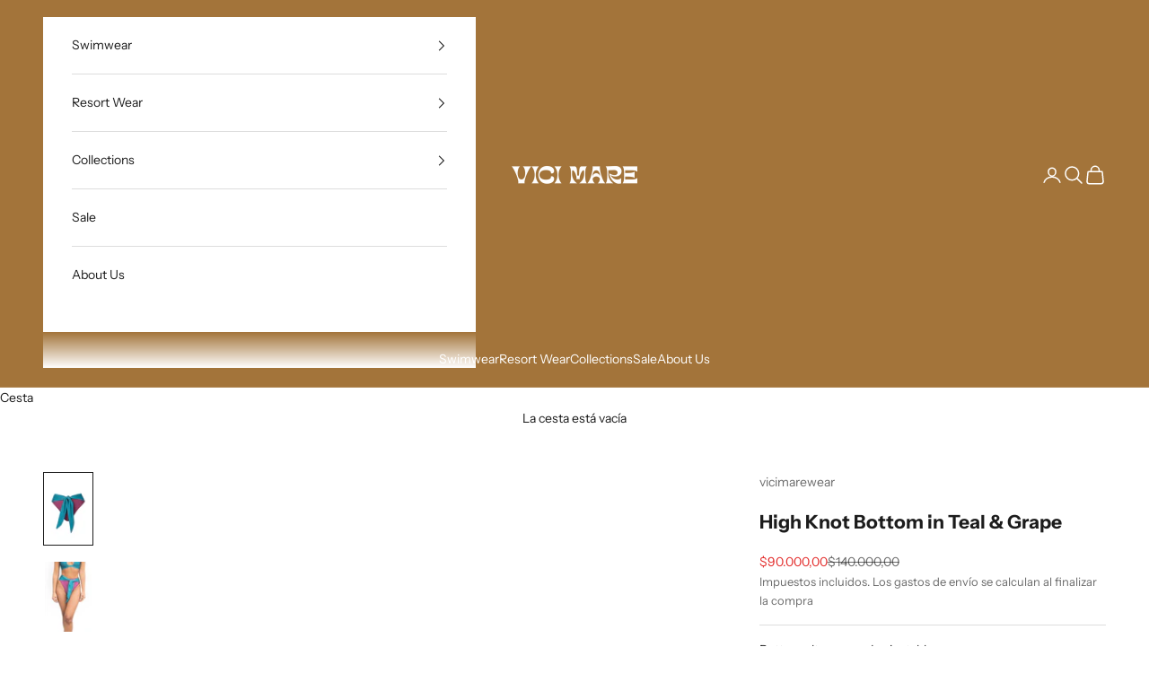

--- FILE ---
content_type: text/html; charset=utf-8
request_url: https://vicimare.com/products/high-knot-bottom-in-teal-grape
body_size: 24963
content:
<!doctype html>

<html lang="es" dir="ltr">
  <head>
    <meta charset="utf-8">
    <meta name="viewport" content="width=device-width, initial-scale=1.0, height=device-height, minimum-scale=1.0, maximum-scale=5.0">

    <title>High Knot Bottom in Teal &amp; Grape</title><meta name="description" content="Bottom alto con nudo ajustable. Telas recicladas de origen colombiano hechas con botellas plásticas. El color es impregnado a través de calor para no contaminar agua. Hecho 100% a mano por mujeres colombianas. Por cada compra de un vestido de baño de il Trópico se dirige un porcentaje a la conservación y protección de "><link rel="canonical" href="https://vicimare.com/products/high-knot-bottom-in-teal-grape"><link rel="preconnect" href="https://fonts.shopifycdn.com" crossorigin><link rel="preload" href="//vicimare.com/cdn/fonts/montserrat/montserrat_n6.1326b3e84230700ef15b3a29fb520639977513e0.woff2" as="font" type="font/woff2" crossorigin><link rel="preload" href="//vicimare.com/cdn/fonts/instrument_sans/instrumentsans_n4.db86542ae5e1596dbdb28c279ae6c2086c4c5bfa.woff2" as="font" type="font/woff2" crossorigin><meta property="og:type" content="product">
  <meta property="og:title" content="High Knot Bottom in Teal &amp; Grape">
  <meta property="product:price:amount" content="90.000,00">
  <meta property="product:price:currency" content="COP">
  <meta property="product:availability" content="in stock"><meta property="og:image" content="http://vicimare.com/cdn/shop/products/HighKnotGrape_Teal.jpg?v=1745453565&width=2048">
  <meta property="og:image:secure_url" content="https://vicimare.com/cdn/shop/products/HighKnotGrape_Teal.jpg?v=1745453565&width=2048">
  <meta property="og:image:width" content="695">
  <meta property="og:image:height" content="1044"><meta property="og:description" content="Bottom alto con nudo ajustable. Telas recicladas de origen colombiano hechas con botellas plásticas. El color es impregnado a través de calor para no contaminar agua. Hecho 100% a mano por mujeres colombianas. Por cada compra de un vestido de baño de il Trópico se dirige un porcentaje a la conservación y protección de "><meta property="og:url" content="https://vicimare.com/products/high-knot-bottom-in-teal-grape">
<meta property="og:site_name" content="Vici Mare"><meta name="twitter:card" content="summary"><meta name="twitter:title" content="High Knot Bottom in Teal &amp; Grape">
  <meta name="twitter:description" content="Bottom alto con nudo ajustable.
Telas recicladas de origen colombiano hechas con botellas plásticas. El color es impregnado a través de calor para no contaminar agua. Hecho 100% a mano por mujeres colombianas.
Por cada compra de un vestido de baño de il Trópico se dirige un porcentaje a la conservación y protección de las tortugas caguama del Pacífico colombiano."><meta name="twitter:image" content="https://vicimare.com/cdn/shop/products/HighKnotGrape_Teal.jpg?crop=center&height=1200&v=1745453565&width=1200">
  <meta name="twitter:image:alt" content=""><script async crossorigin fetchpriority="high" src="/cdn/shopifycloud/importmap-polyfill/es-modules-shim.2.4.0.js"></script>
<script type="application/ld+json">{"@context":"http:\/\/schema.org\/","@id":"\/products\/high-knot-bottom-in-teal-grape#product","@type":"ProductGroup","brand":{"@type":"Brand","name":"vicimarewear"},"category":"","description":"Bottom alto con nudo ajustable.\nTelas recicladas de origen colombiano hechas con botellas plásticas. El color es impregnado a través de calor para no contaminar agua. Hecho 100% a mano por mujeres colombianas.\nPor cada compra de un vestido de baño de il Trópico se dirige un porcentaje a la conservación y protección de las tortugas caguama del Pacífico colombiano.","hasVariant":[{"@id":"\/products\/high-knot-bottom-in-teal-grape?variant=43729032708402#variant","@type":"Product","image":"https:\/\/vicimare.com\/cdn\/shop\/products\/HighKnotGrape_Teal.jpg?v=1745453565\u0026width=1920","name":"High Knot Bottom in Teal \u0026 Grape - Berenjena - Azul Petroleo \/ XS","offers":{"@id":"\/products\/high-knot-bottom-in-teal-grape?variant=43729032708402#offer","@type":"Offer","availability":"http:\/\/schema.org\/OutOfStock","price":"90000.00","priceCurrency":"COP","url":"https:\/\/vicimare.com\/products\/high-knot-bottom-in-teal-grape?variant=43729032708402"},"sku":"7702230552115"},{"@id":"\/products\/high-knot-bottom-in-teal-grape?variant=43729032741170#variant","@type":"Product","image":"https:\/\/vicimare.com\/cdn\/shop\/products\/HighKnotGrape_Teal.jpg?v=1745453565\u0026width=1920","name":"High Knot Bottom in Teal \u0026 Grape - Berenjena - Azul Petroleo \/ S","offers":{"@id":"\/products\/high-knot-bottom-in-teal-grape?variant=43729032741170#offer","@type":"Offer","availability":"http:\/\/schema.org\/OutOfStock","price":"90000.00","priceCurrency":"COP","url":"https:\/\/vicimare.com\/products\/high-knot-bottom-in-teal-grape?variant=43729032741170"},"sku":"7702230552122"},{"@id":"\/products\/high-knot-bottom-in-teal-grape?variant=43729032773938#variant","@type":"Product","image":"https:\/\/vicimare.com\/cdn\/shop\/products\/HighKnotGrape_Teal.jpg?v=1745453565\u0026width=1920","name":"High Knot Bottom in Teal \u0026 Grape - Berenjena - Azul Petroleo \/ M","offers":{"@id":"\/products\/high-knot-bottom-in-teal-grape?variant=43729032773938#offer","@type":"Offer","availability":"http:\/\/schema.org\/OutOfStock","price":"90000.00","priceCurrency":"COP","url":"https:\/\/vicimare.com\/products\/high-knot-bottom-in-teal-grape?variant=43729032773938"},"sku":"7702230552139"},{"@id":"\/products\/high-knot-bottom-in-teal-grape?variant=43729032806706#variant","@type":"Product","image":"https:\/\/vicimare.com\/cdn\/shop\/products\/HighKnotGrape_Teal.jpg?v=1745453565\u0026width=1920","name":"High Knot Bottom in Teal \u0026 Grape - Berenjena - Azul Petroleo \/ L","offers":{"@id":"\/products\/high-knot-bottom-in-teal-grape?variant=43729032806706#offer","@type":"Offer","availability":"http:\/\/schema.org\/InStock","price":"90000.00","priceCurrency":"COP","url":"https:\/\/vicimare.com\/products\/high-knot-bottom-in-teal-grape?variant=43729032806706"},"sku":"7702230552146"}],"name":"High Knot Bottom in Teal \u0026 Grape","productGroupID":"7999582241074","url":"https:\/\/vicimare.com\/products\/high-knot-bottom-in-teal-grape"}</script><script type="application/ld+json">
  {
    "@context": "https://schema.org",
    "@type": "BreadcrumbList",
    "itemListElement": [{
        "@type": "ListItem",
        "position": 1,
        "name": "Inicio",
        "item": "https://vicimare.com"
      },{
            "@type": "ListItem",
            "position": 2,
            "name": "High Knot Bottom in Teal \u0026 Grape",
            "item": "https://vicimare.com/products/high-knot-bottom-in-teal-grape"
          }]
  }
</script><style>/* Typography (heading) */
  @font-face {
  font-family: Montserrat;
  font-weight: 600;
  font-style: normal;
  font-display: fallback;
  src: url("//vicimare.com/cdn/fonts/montserrat/montserrat_n6.1326b3e84230700ef15b3a29fb520639977513e0.woff2") format("woff2"),
       url("//vicimare.com/cdn/fonts/montserrat/montserrat_n6.652f051080eb14192330daceed8cd53dfdc5ead9.woff") format("woff");
}

@font-face {
  font-family: Montserrat;
  font-weight: 600;
  font-style: italic;
  font-display: fallback;
  src: url("//vicimare.com/cdn/fonts/montserrat/montserrat_i6.e90155dd2f004112a61c0322d66d1f59dadfa84b.woff2") format("woff2"),
       url("//vicimare.com/cdn/fonts/montserrat/montserrat_i6.41470518d8e9d7f1bcdd29a447c2397e5393943f.woff") format("woff");
}

/* Typography (body) */
  @font-face {
  font-family: "Instrument Sans";
  font-weight: 400;
  font-style: normal;
  font-display: fallback;
  src: url("//vicimare.com/cdn/fonts/instrument_sans/instrumentsans_n4.db86542ae5e1596dbdb28c279ae6c2086c4c5bfa.woff2") format("woff2"),
       url("//vicimare.com/cdn/fonts/instrument_sans/instrumentsans_n4.510f1b081e58d08c30978f465518799851ef6d8b.woff") format("woff");
}

@font-face {
  font-family: "Instrument Sans";
  font-weight: 400;
  font-style: italic;
  font-display: fallback;
  src: url("//vicimare.com/cdn/fonts/instrument_sans/instrumentsans_i4.028d3c3cd8d085648c808ceb20cd2fd1eb3560e5.woff2") format("woff2"),
       url("//vicimare.com/cdn/fonts/instrument_sans/instrumentsans_i4.7e90d82df8dee29a99237cd19cc529d2206706a2.woff") format("woff");
}

@font-face {
  font-family: "Instrument Sans";
  font-weight: 700;
  font-style: normal;
  font-display: fallback;
  src: url("//vicimare.com/cdn/fonts/instrument_sans/instrumentsans_n7.e4ad9032e203f9a0977786c356573ced65a7419a.woff2") format("woff2"),
       url("//vicimare.com/cdn/fonts/instrument_sans/instrumentsans_n7.b9e40f166fb7639074ba34738101a9d2990bb41a.woff") format("woff");
}

@font-face {
  font-family: "Instrument Sans";
  font-weight: 700;
  font-style: italic;
  font-display: fallback;
  src: url("//vicimare.com/cdn/fonts/instrument_sans/instrumentsans_i7.d6063bb5d8f9cbf96eace9e8801697c54f363c6a.woff2") format("woff2"),
       url("//vicimare.com/cdn/fonts/instrument_sans/instrumentsans_i7.ce33afe63f8198a3ac4261b826b560103542cd36.woff") format("woff");
}

:root {
    /* Container */
    --container-max-width: 100%;
    --container-xxs-max-width: 27.5rem; /* 440px */
    --container-xs-max-width: 42.5rem; /* 680px */
    --container-sm-max-width: 61.25rem; /* 980px */
    --container-md-max-width: 71.875rem; /* 1150px */
    --container-lg-max-width: 78.75rem; /* 1260px */
    --container-xl-max-width: 85rem; /* 1360px */
    --container-gutter: 1.25rem;

    --section-vertical-spacing: 2.5rem;
    --section-vertical-spacing-tight:2.5rem;

    --section-stack-gap:2.25rem;
    --section-stack-gap-tight:2.25rem;

    /* Form settings */
    --form-gap: 1.25rem; /* Gap between fieldset and submit button */
    --fieldset-gap: 1rem; /* Gap between each form input within a fieldset */
    --form-control-gap: 0.625rem; /* Gap between input and label (ignored for floating label) */
    --checkbox-control-gap: 0.75rem; /* Horizontal gap between checkbox and its associated label */
    --input-padding-block: 0.65rem; /* Vertical padding for input, textarea and native select */
    --input-padding-inline: 0.8rem; /* Horizontal padding for input, textarea and native select */
    --checkbox-size: 0.875rem; /* Size (width and height) for checkbox */

    /* Other sizes */
    --sticky-area-height: calc(var(--announcement-bar-is-sticky, 0) * var(--announcement-bar-height, 0px) + var(--header-is-sticky, 0) * var(--header-is-visible, 1) * var(--header-height, 0px));

    /* RTL support */
    --transform-logical-flip: 1;
    --transform-origin-start: left;
    --transform-origin-end: right;

    /**
     * ---------------------------------------------------------------------
     * TYPOGRAPHY
     * ---------------------------------------------------------------------
     */

    /* Font properties */
    --heading-font-family: Montserrat, sans-serif;
    --heading-font-weight: 600;
    --heading-font-style: normal;
    --heading-text-transform: uppercase;
    --heading-letter-spacing: 0.18em;
    --text-font-family: "Instrument Sans", sans-serif;
    --text-font-weight: 400;
    --text-font-style: normal;
    --text-letter-spacing: 0.0em;
    --button-font: var(--text-font-style) var(--text-font-weight) var(--text-sm) / 1.65 var(--text-font-family);
    --button-text-transform: uppercase;
    --button-letter-spacing: 0.18em;

    /* Font sizes */--text-heading-size-factor: 1;
    --text-h1: max(0.6875rem, clamp(1.375rem, 1.146341463414634rem + 0.975609756097561vw, 2rem) * var(--text-heading-size-factor));
    --text-h2: max(0.6875rem, clamp(1.25rem, 1.0670731707317074rem + 0.7804878048780488vw, 1.75rem) * var(--text-heading-size-factor));
    --text-h3: max(0.6875rem, clamp(1.125rem, 1.0335365853658536rem + 0.3902439024390244vw, 1.375rem) * var(--text-heading-size-factor));
    --text-h4: max(0.6875rem, clamp(1rem, 0.9542682926829268rem + 0.1951219512195122vw, 1.125rem) * var(--text-heading-size-factor));
    --text-h5: calc(0.875rem * var(--text-heading-size-factor));
    --text-h6: calc(0.75rem * var(--text-heading-size-factor));

    --text-xs: 0.75rem;
    --text-sm: 0.8125rem;
    --text-base: 0.875rem;
    --text-lg: 1.0rem;
    --text-xl: 1.125rem;

    /* Rounded variables (used for border radius) */
    --rounded-full: 9999px;
    --button-border-radius: 0.0rem;
    --input-border-radius: 0.0rem;

    /* Box shadow */
    --shadow-sm: 0 2px 8px rgb(0 0 0 / 0.05);
    --shadow: 0 5px 15px rgb(0 0 0 / 0.05);
    --shadow-md: 0 5px 30px rgb(0 0 0 / 0.05);
    --shadow-block: px px px rgb(var(--text-primary) / 0.0);

    /**
     * ---------------------------------------------------------------------
     * OTHER
     * ---------------------------------------------------------------------
     */

    --checkmark-svg-url: url(//vicimare.com/cdn/shop/t/16/assets/checkmark.svg?v=77552481021870063511733938795);
    --cursor-zoom-in-svg-url: url(//vicimare.com/cdn/shop/t/16/assets/cursor-zoom-in.svg?v=112480252220988712521734888379);
  }

  [dir="rtl"]:root {
    /* RTL support */
    --transform-logical-flip: -1;
    --transform-origin-start: right;
    --transform-origin-end: left;
  }

  @media screen and (min-width: 700px) {
    :root {
      /* Typography (font size) */
      --text-xs: 0.75rem;
      --text-sm: 0.8125rem;
      --text-base: 0.875rem;
      --text-lg: 1.0rem;
      --text-xl: 1.25rem;

      /* Spacing settings */
      --container-gutter: 2rem;
    }
  }

  @media screen and (min-width: 1000px) {
    :root {
      /* Spacing settings */
      --container-gutter: 3rem;

      --section-vertical-spacing: 4rem;
      --section-vertical-spacing-tight: 4rem;

      --section-stack-gap:3rem;
      --section-stack-gap-tight:3rem;
    }
  }:root {/* Overlay used for modal */
    --page-overlay: 0 0 0 / 0.4;

    /* We use the first scheme background as default */
    --page-background: ;

    /* Product colors */
    --on-sale-text: 227 44 43;
    --on-sale-badge-background: 227 44 43;
    --on-sale-badge-text: 255 255 255;
    --sold-out-badge-background: 239 239 239;
    --sold-out-badge-text: 0 0 0 / 0.65;
    --custom-badge-background: 28 28 28;
    --custom-badge-text: 255 255 255;
    --star-color: 28 28 28;

    /* Status colors */
    --success-background: 212 227 203;
    --success-text: 48 122 7;
    --warning-background: 253 241 224;
    --warning-text: 237 138 0;
    --error-background: 243 204 204;
    --error-text: 203 43 43;
  }.color-scheme--scheme-1 {
      /* Color settings */--accent: 28 28 28;
      --text-color: 28 28 28;
      --background: 255 255 255 / 1.0;
      --background-without-opacity: 255 255 255;
      --background-gradient: ;--border-color: 221 221 221;/* Button colors */
      --button-background: 28 28 28;
      --button-text-color: 255 255 255;

      /* Circled buttons */
      --circle-button-background: 255 255 255;
      --circle-button-text-color: 28 28 28;
    }.shopify-section:has(.section-spacing.color-scheme--bg-54922f2e920ba8346f6dc0fba343d673) + .shopify-section:has(.section-spacing.color-scheme--bg-54922f2e920ba8346f6dc0fba343d673:not(.bordered-section)) .section-spacing {
      padding-block-start: 0;
    }.color-scheme--scheme-2 {
      /* Color settings */--accent: 28 28 28;
      --text-color: 28 28 28;
      --background: 255 255 255 / 1.0;
      --background-without-opacity: 255 255 255;
      --background-gradient: ;--border-color: 221 221 221;/* Button colors */
      --button-background: 28 28 28;
      --button-text-color: 255 255 255;

      /* Circled buttons */
      --circle-button-background: 255 255 255;
      --circle-button-text-color: 28 28 28;
    }.shopify-section:has(.section-spacing.color-scheme--bg-54922f2e920ba8346f6dc0fba343d673) + .shopify-section:has(.section-spacing.color-scheme--bg-54922f2e920ba8346f6dc0fba343d673:not(.bordered-section)) .section-spacing {
      padding-block-start: 0;
    }.color-scheme--scheme-3 {
      /* Color settings */--accent: 255 255 255;
      --text-color: 255 255 255;
      --background: 163 116 58 / 1.0;
      --background-without-opacity: 163 116 58;
      --background-gradient: ;--border-color: 177 137 88;/* Button colors */
      --button-background: 255 255 255;
      --button-text-color: 28 28 28;

      /* Circled buttons */
      --circle-button-background: 255 255 255;
      --circle-button-text-color: 28 28 28;
    }.shopify-section:has(.section-spacing.color-scheme--bg-f081d1cc66a430530e99c54adea7c4af) + .shopify-section:has(.section-spacing.color-scheme--bg-f081d1cc66a430530e99c54adea7c4af:not(.bordered-section)) .section-spacing {
      padding-block-start: 0;
    }.color-scheme--scheme-4 {
      /* Color settings */--accent: 255 255 255;
      --text-color: 255 255 255;
      --background: 0 0 0 / 0.0;
      --background-without-opacity: 0 0 0;
      --background-gradient: ;--border-color: 255 255 255;/* Button colors */
      --button-background: 255 255 255;
      --button-text-color: 28 28 28;

      /* Circled buttons */
      --circle-button-background: 255 255 255;
      --circle-button-text-color: 28 28 28;
    }.shopify-section:has(.section-spacing.color-scheme--bg-3671eee015764974ee0aef1536023e0f) + .shopify-section:has(.section-spacing.color-scheme--bg-3671eee015764974ee0aef1536023e0f:not(.bordered-section)) .section-spacing {
      padding-block-start: 0;
    }.color-scheme--dialog {
      /* Color settings */--accent: 28 28 28;
      --text-color: 28 28 28;
      --background: 255 255 255 / 1.0;
      --background-without-opacity: 255 255 255;
      --background-gradient: ;--border-color: 221 221 221;/* Button colors */
      --button-background: 28 28 28;
      --button-text-color: 255 255 255;

      /* Circled buttons */
      --circle-button-background: 255 255 255;
      --circle-button-text-color: 28 28 28;
    }
</style><script>
  // This allows to expose several variables to the global scope, to be used in scripts
  window.themeVariables = {
    settings: {
      showPageTransition: null,
      pageType: "product",
      moneyFormat: "\u003cspan class=money\u003e${{amount_with_comma_separator}}\u003c\/span\u003e",
      moneyWithCurrencyFormat: "\u003cspan class=money\u003e${{amount_with_comma_separator}} COP\u003c\/span\u003e",
      currencyCodeEnabled: false,
      cartType: "drawer",
      staggerMenuApparition: true
    },

    strings: {
      addedToCart: "Añadido a la cesta",
      closeGallery: "Cerrar galería",
      zoomGallery: "Zoom",
      errorGallery: "No se puede cargar la imagen",
      shippingEstimatorNoResults: "No hacemos envíos a tu dirección.",
      shippingEstimatorOneResult: "Hay una tarifa de gastos de envío para tu dirección:",
      shippingEstimatorMultipleResults: "Hay varias tarifas de gastos de envío para tu dirección:",
      shippingEstimatorError: "Se produjo un error al recuperar las tarifas de gastos de envío:",
      next: "Siguiente",
      previous: "Anterior"
    },

    mediaQueries: {
      'sm': 'screen and (min-width: 700px)',
      'md': 'screen and (min-width: 1000px)',
      'lg': 'screen and (min-width: 1150px)',
      'xl': 'screen and (min-width: 1400px)',
      '2xl': 'screen and (min-width: 1600px)',
      'sm-max': 'screen and (max-width: 699px)',
      'md-max': 'screen and (max-width: 999px)',
      'lg-max': 'screen and (max-width: 1149px)',
      'xl-max': 'screen and (max-width: 1399px)',
      '2xl-max': 'screen and (max-width: 1599px)',
      'motion-safe': '(prefers-reduced-motion: no-preference)',
      'motion-reduce': '(prefers-reduced-motion: reduce)',
      'supports-hover': 'screen and (pointer: fine)',
      'supports-touch': 'screen and (hover: none)'
    }
  };</script><script>
      if (!(HTMLScriptElement.supports && HTMLScriptElement.supports('importmap'))) {
        const importMapPolyfill = document.createElement('script');
        importMapPolyfill.async = true;
        importMapPolyfill.src = "//vicimare.com/cdn/shop/t/16/assets/es-module-shims.min.js?v=98603786603752121101733938779";

        document.head.appendChild(importMapPolyfill);
      }
    </script>

    <script type="importmap">{
        "imports": {
          "vendor": "//vicimare.com/cdn/shop/t/16/assets/vendor.min.js?v=127380567671676268461733938779",
          "theme": "//vicimare.com/cdn/shop/t/16/assets/theme.js?v=163176108211976512811733938779",
          "photoswipe": "//vicimare.com/cdn/shop/t/16/assets/photoswipe.min.js?v=13374349288281597431733938779"
        }
      }
    </script>

    <script type="module" src="//vicimare.com/cdn/shop/t/16/assets/vendor.min.js?v=127380567671676268461733938779"></script>
    <script type="module" src="//vicimare.com/cdn/shop/t/16/assets/theme.js?v=163176108211976512811733938779"></script>

    <script>window.performance && window.performance.mark && window.performance.mark('shopify.content_for_header.start');</script><meta id="shopify-digital-wallet" name="shopify-digital-wallet" content="/56189091921/digital_wallets/dialog">
<meta name="shopify-checkout-api-token" content="c60a4bb39d8fbfb16b9543134526baac">
<meta id="in-context-paypal-metadata" data-shop-id="56189091921" data-venmo-supported="false" data-environment="production" data-locale="es_ES" data-paypal-v4="true" data-currency="COP">
<link rel="alternate" type="application/json+oembed" href="https://vicimare.com/products/high-knot-bottom-in-teal-grape.oembed">
<script async="async" src="/checkouts/internal/preloads.js?locale=es-CO"></script>
<script id="shopify-features" type="application/json">{"accessToken":"c60a4bb39d8fbfb16b9543134526baac","betas":["rich-media-storefront-analytics"],"domain":"vicimare.com","predictiveSearch":true,"shopId":56189091921,"locale":"es"}</script>
<script>var Shopify = Shopify || {};
Shopify.shop = "vicimarewear.myshopify.com";
Shopify.locale = "es";
Shopify.currency = {"active":"COP","rate":"1.0"};
Shopify.country = "CO";
Shopify.theme = {"name":"Copia actualizada de Prestige","id":174008271154,"schema_name":"Prestige","schema_version":"10.5.1","theme_store_id":855,"role":"main"};
Shopify.theme.handle = "null";
Shopify.theme.style = {"id":null,"handle":null};
Shopify.cdnHost = "vicimare.com/cdn";
Shopify.routes = Shopify.routes || {};
Shopify.routes.root = "/";</script>
<script type="module">!function(o){(o.Shopify=o.Shopify||{}).modules=!0}(window);</script>
<script>!function(o){function n(){var o=[];function n(){o.push(Array.prototype.slice.apply(arguments))}return n.q=o,n}var t=o.Shopify=o.Shopify||{};t.loadFeatures=n(),t.autoloadFeatures=n()}(window);</script>
<script id="shop-js-analytics" type="application/json">{"pageType":"product"}</script>
<script defer="defer" async type="module" src="//vicimare.com/cdn/shopifycloud/shop-js/modules/v2/client.init-shop-cart-sync_CvZOh8Af.es.esm.js"></script>
<script defer="defer" async type="module" src="//vicimare.com/cdn/shopifycloud/shop-js/modules/v2/chunk.common_3Rxs6Qxh.esm.js"></script>
<script type="module">
  await import("//vicimare.com/cdn/shopifycloud/shop-js/modules/v2/client.init-shop-cart-sync_CvZOh8Af.es.esm.js");
await import("//vicimare.com/cdn/shopifycloud/shop-js/modules/v2/chunk.common_3Rxs6Qxh.esm.js");

  window.Shopify.SignInWithShop?.initShopCartSync?.({"fedCMEnabled":true,"windoidEnabled":true});

</script>
<script>(function() {
  var isLoaded = false;
  function asyncLoad() {
    if (isLoaded) return;
    isLoaded = true;
    var urls = ["https:\/\/app.kiwisizing.com\/web\/js\/dist\/kiwiSizing\/plugin\/SizingPlugin.prod.js?v=330\u0026shop=vicimarewear.myshopify.com","https:\/\/cdn.nfcube.com\/8d1c6607024e0094e190b057fd8f08d6.js?shop=vicimarewear.myshopify.com","https:\/\/faq-king.com\/scripts\/faq_app_67cdcbfe92fddebc8b03f2b0d180a7b0.js?shop=vicimarewear.myshopify.com","https:\/\/obscure-escarpment-2240.herokuapp.com\/js\/best_custom_product_options.js?shop=vicimarewear.myshopify.com","https:\/\/sdks.automizely.com\/conversions\/v1\/conversions.js?app_connection_id=0692a2317d154755a7483c7580bb0f71\u0026mapped_org_id=5516703866abc2a386076871fb522cac_v1\u0026shop=vicimarewear.myshopify.com","https:\/\/omnisnippet1.com\/platforms\/shopify.js?source=scriptTag\u0026v=2025-05-15T12\u0026shop=vicimarewear.myshopify.com"];
    for (var i = 0; i < urls.length; i++) {
      var s = document.createElement('script');
      s.type = 'text/javascript';
      s.async = true;
      s.src = urls[i];
      var x = document.getElementsByTagName('script')[0];
      x.parentNode.insertBefore(s, x);
    }
  };
  if(window.attachEvent) {
    window.attachEvent('onload', asyncLoad);
  } else {
    window.addEventListener('load', asyncLoad, false);
  }
})();</script>
<script id="__st">var __st={"a":56189091921,"offset":-18000,"reqid":"afe084d0-8908-4474-99d8-3b01e4dfac76-1768779673","pageurl":"vicimare.com\/products\/high-knot-bottom-in-teal-grape","u":"34bf7545f673","p":"product","rtyp":"product","rid":7999582241074};</script>
<script>window.ShopifyPaypalV4VisibilityTracking = true;</script>
<script id="captcha-bootstrap">!function(){'use strict';const t='contact',e='account',n='new_comment',o=[[t,t],['blogs',n],['comments',n],[t,'customer']],c=[[e,'customer_login'],[e,'guest_login'],[e,'recover_customer_password'],[e,'create_customer']],r=t=>t.map((([t,e])=>`form[action*='/${t}']:not([data-nocaptcha='true']) input[name='form_type'][value='${e}']`)).join(','),a=t=>()=>t?[...document.querySelectorAll(t)].map((t=>t.form)):[];function s(){const t=[...o],e=r(t);return a(e)}const i='password',u='form_key',d=['recaptcha-v3-token','g-recaptcha-response','h-captcha-response',i],f=()=>{try{return window.sessionStorage}catch{return}},m='__shopify_v',_=t=>t.elements[u];function p(t,e,n=!1){try{const o=window.sessionStorage,c=JSON.parse(o.getItem(e)),{data:r}=function(t){const{data:e,action:n}=t;return t[m]||n?{data:e,action:n}:{data:t,action:n}}(c);for(const[e,n]of Object.entries(r))t.elements[e]&&(t.elements[e].value=n);n&&o.removeItem(e)}catch(o){console.error('form repopulation failed',{error:o})}}const l='form_type',E='cptcha';function T(t){t.dataset[E]=!0}const w=window,h=w.document,L='Shopify',v='ce_forms',y='captcha';let A=!1;((t,e)=>{const n=(g='f06e6c50-85a8-45c8-87d0-21a2b65856fe',I='https://cdn.shopify.com/shopifycloud/storefront-forms-hcaptcha/ce_storefront_forms_captcha_hcaptcha.v1.5.2.iife.js',D={infoText:'Protegido por hCaptcha',privacyText:'Privacidad',termsText:'Términos'},(t,e,n)=>{const o=w[L][v],c=o.bindForm;if(c)return c(t,g,e,D).then(n);var r;o.q.push([[t,g,e,D],n]),r=I,A||(h.body.append(Object.assign(h.createElement('script'),{id:'captcha-provider',async:!0,src:r})),A=!0)});var g,I,D;w[L]=w[L]||{},w[L][v]=w[L][v]||{},w[L][v].q=[],w[L][y]=w[L][y]||{},w[L][y].protect=function(t,e){n(t,void 0,e),T(t)},Object.freeze(w[L][y]),function(t,e,n,w,h,L){const[v,y,A,g]=function(t,e,n){const i=e?o:[],u=t?c:[],d=[...i,...u],f=r(d),m=r(i),_=r(d.filter((([t,e])=>n.includes(e))));return[a(f),a(m),a(_),s()]}(w,h,L),I=t=>{const e=t.target;return e instanceof HTMLFormElement?e:e&&e.form},D=t=>v().includes(t);t.addEventListener('submit',(t=>{const e=I(t);if(!e)return;const n=D(e)&&!e.dataset.hcaptchaBound&&!e.dataset.recaptchaBound,o=_(e),c=g().includes(e)&&(!o||!o.value);(n||c)&&t.preventDefault(),c&&!n&&(function(t){try{if(!f())return;!function(t){const e=f();if(!e)return;const n=_(t);if(!n)return;const o=n.value;o&&e.removeItem(o)}(t);const e=Array.from(Array(32),(()=>Math.random().toString(36)[2])).join('');!function(t,e){_(t)||t.append(Object.assign(document.createElement('input'),{type:'hidden',name:u})),t.elements[u].value=e}(t,e),function(t,e){const n=f();if(!n)return;const o=[...t.querySelectorAll(`input[type='${i}']`)].map((({name:t})=>t)),c=[...d,...o],r={};for(const[a,s]of new FormData(t).entries())c.includes(a)||(r[a]=s);n.setItem(e,JSON.stringify({[m]:1,action:t.action,data:r}))}(t,e)}catch(e){console.error('failed to persist form',e)}}(e),e.submit())}));const S=(t,e)=>{t&&!t.dataset[E]&&(n(t,e.some((e=>e===t))),T(t))};for(const o of['focusin','change'])t.addEventListener(o,(t=>{const e=I(t);D(e)&&S(e,y())}));const B=e.get('form_key'),M=e.get(l),P=B&&M;t.addEventListener('DOMContentLoaded',(()=>{const t=y();if(P)for(const e of t)e.elements[l].value===M&&p(e,B);[...new Set([...A(),...v().filter((t=>'true'===t.dataset.shopifyCaptcha))])].forEach((e=>S(e,t)))}))}(h,new URLSearchParams(w.location.search),n,t,e,['guest_login'])})(!0,!0)}();</script>
<script integrity="sha256-4kQ18oKyAcykRKYeNunJcIwy7WH5gtpwJnB7kiuLZ1E=" data-source-attribution="shopify.loadfeatures" defer="defer" src="//vicimare.com/cdn/shopifycloud/storefront/assets/storefront/load_feature-a0a9edcb.js" crossorigin="anonymous"></script>
<script data-source-attribution="shopify.dynamic_checkout.dynamic.init">var Shopify=Shopify||{};Shopify.PaymentButton=Shopify.PaymentButton||{isStorefrontPortableWallets:!0,init:function(){window.Shopify.PaymentButton.init=function(){};var t=document.createElement("script");t.src="https://vicimare.com/cdn/shopifycloud/portable-wallets/latest/portable-wallets.es.js",t.type="module",document.head.appendChild(t)}};
</script>
<script data-source-attribution="shopify.dynamic_checkout.buyer_consent">
  function portableWalletsHideBuyerConsent(e){var t=document.getElementById("shopify-buyer-consent"),n=document.getElementById("shopify-subscription-policy-button");t&&n&&(t.classList.add("hidden"),t.setAttribute("aria-hidden","true"),n.removeEventListener("click",e))}function portableWalletsShowBuyerConsent(e){var t=document.getElementById("shopify-buyer-consent"),n=document.getElementById("shopify-subscription-policy-button");t&&n&&(t.classList.remove("hidden"),t.removeAttribute("aria-hidden"),n.addEventListener("click",e))}window.Shopify?.PaymentButton&&(window.Shopify.PaymentButton.hideBuyerConsent=portableWalletsHideBuyerConsent,window.Shopify.PaymentButton.showBuyerConsent=portableWalletsShowBuyerConsent);
</script>
<script>
  function portableWalletsCleanup(e){e&&e.src&&console.error("Failed to load portable wallets script "+e.src);var t=document.querySelectorAll("shopify-accelerated-checkout .shopify-payment-button__skeleton, shopify-accelerated-checkout-cart .wallet-cart-button__skeleton"),e=document.getElementById("shopify-buyer-consent");for(let e=0;e<t.length;e++)t[e].remove();e&&e.remove()}function portableWalletsNotLoadedAsModule(e){e instanceof ErrorEvent&&"string"==typeof e.message&&e.message.includes("import.meta")&&"string"==typeof e.filename&&e.filename.includes("portable-wallets")&&(window.removeEventListener("error",portableWalletsNotLoadedAsModule),window.Shopify.PaymentButton.failedToLoad=e,"loading"===document.readyState?document.addEventListener("DOMContentLoaded",window.Shopify.PaymentButton.init):window.Shopify.PaymentButton.init())}window.addEventListener("error",portableWalletsNotLoadedAsModule);
</script>

<script type="module" src="https://vicimare.com/cdn/shopifycloud/portable-wallets/latest/portable-wallets.es.js" onError="portableWalletsCleanup(this)" crossorigin="anonymous"></script>
<script nomodule>
  document.addEventListener("DOMContentLoaded", portableWalletsCleanup);
</script>

<link id="shopify-accelerated-checkout-styles" rel="stylesheet" media="screen" href="https://vicimare.com/cdn/shopifycloud/portable-wallets/latest/accelerated-checkout-backwards-compat.css" crossorigin="anonymous">
<style id="shopify-accelerated-checkout-cart">
        #shopify-buyer-consent {
  margin-top: 1em;
  display: inline-block;
  width: 100%;
}

#shopify-buyer-consent.hidden {
  display: none;
}

#shopify-subscription-policy-button {
  background: none;
  border: none;
  padding: 0;
  text-decoration: underline;
  font-size: inherit;
  cursor: pointer;
}

#shopify-subscription-policy-button::before {
  box-shadow: none;
}

      </style>

<script>window.performance && window.performance.mark && window.performance.mark('shopify.content_for_header.end');</script>
<link href="//vicimare.com/cdn/shop/t/16/assets/theme.css?v=132351179488603203741745453839" rel="stylesheet" type="text/css" media="all" /><!-- Meta Pixel Code -->
<script>
!function(f,b,e,v,n,t,s)
{if(f.fbq)return;n=f.fbq=function(){n.callMethod?
n.callMethod.apply(n,arguments):n.queue.push(arguments)};
if(!f._fbq)f._fbq=n;n.push=n;n.loaded=!0;n.version='2.0';
n.queue=[];t=b.createElement(e);t.async=!0;
t.src=v;s=b.getElementsByTagName(e)[0];
s.parentNode.insertBefore(t,s)}(window, document,'script',
'https://connect.facebook.net/en_US/fbevents.js');
fbq('init', '6787574374661758');
fbq('track', 'PageView');
</script>
<noscript><img height="1" width="1" style="display:none"
src="https://www.facebook.com/tr?id=6787574374661758&ev=PageView&noscript=1"
/></noscript>
<!-- End Meta Pixel Code -->
  <!-- BEGIN app block: shopify://apps/instafeed/blocks/head-block/c447db20-095d-4a10-9725-b5977662c9d5 --><link rel="preconnect" href="https://cdn.nfcube.com/">
<link rel="preconnect" href="https://scontent.cdninstagram.com/">






<!-- END app block --><!-- BEGIN app block: shopify://apps/vo-product-options/blocks/embed-block/430cbd7b-bd20-4c16-ba41-db6f4c645164 --><script>var bcpo_product={"id":7999582241074,"title":"High Knot Bottom in Teal \u0026 Grape","handle":"high-knot-bottom-in-teal-grape","description":"\u003cp data-mce-fragment=\"1\"\u003eBottom alto con nudo ajustable.\u003c\/p\u003e\n\u003cp data-mce-fragment=\"1\"\u003e\u003cspan data-mce-fragment=\"1\"\u003eTelas recicladas de origen colombiano hechas con botellas plásticas. El color es impregnado a través de calor para no contaminar agua. Hecho 100% a mano por mujeres colombianas.\u003c\/span\u003e\u003c\/p\u003e\n\u003cp data-mce-fragment=\"1\"\u003e\u003cspan data-mce-fragment=\"1\"\u003ePor cada compra de un vestido de baño de il Trópico se dirige un porcentaje a la conservación y protección de las tortugas caguama del Pacífico colombiano.\u003c\/span\u003e\u003c\/p\u003e","published_at":"2025-07-07T10:28:26-05:00","created_at":"2022-11-09T10:05:26-05:00","vendor":"vicimarewear","type":"","tags":["Azul","Azul Petroleo","Berenjena","Bottoms","Il Tropico"],"price":9000000,"price_min":9000000,"price_max":9000000,"available":true,"price_varies":false,"compare_at_price":14000000,"compare_at_price_min":14000000,"compare_at_price_max":14000000,"compare_at_price_varies":false,"variants":[{"id":43729032708402,"title":"Berenjena - Azul Petroleo \/ XS","option1":"Berenjena - Azul Petroleo","option2":"XS","option3":null,"sku":"7702230552115","requires_shipping":true,"taxable":true,"featured_image":null,"available":false,"name":"High Knot Bottom in Teal \u0026 Grape - Berenjena - Azul Petroleo \/ XS","public_title":"Berenjena - Azul Petroleo \/ XS","options":["Berenjena - Azul Petroleo","XS"],"price":9000000,"weight":0,"compare_at_price":14000000,"inventory_management":"shopify","barcode":null,"requires_selling_plan":false,"selling_plan_allocations":[]},{"id":43729032741170,"title":"Berenjena - Azul Petroleo \/ S","option1":"Berenjena - Azul Petroleo","option2":"S","option3":null,"sku":"7702230552122","requires_shipping":true,"taxable":true,"featured_image":null,"available":false,"name":"High Knot Bottom in Teal \u0026 Grape - Berenjena - Azul Petroleo \/ S","public_title":"Berenjena - Azul Petroleo \/ S","options":["Berenjena - Azul Petroleo","S"],"price":9000000,"weight":0,"compare_at_price":14000000,"inventory_management":"shopify","barcode":null,"requires_selling_plan":false,"selling_plan_allocations":[]},{"id":43729032773938,"title":"Berenjena - Azul Petroleo \/ M","option1":"Berenjena - Azul Petroleo","option2":"M","option3":null,"sku":"7702230552139","requires_shipping":true,"taxable":true,"featured_image":null,"available":false,"name":"High Knot Bottom in Teal \u0026 Grape - Berenjena - Azul Petroleo \/ M","public_title":"Berenjena - Azul Petroleo \/ M","options":["Berenjena - Azul Petroleo","M"],"price":9000000,"weight":0,"compare_at_price":14000000,"inventory_management":"shopify","barcode":null,"requires_selling_plan":false,"selling_plan_allocations":[]},{"id":43729032806706,"title":"Berenjena - Azul Petroleo \/ L","option1":"Berenjena - Azul Petroleo","option2":"L","option3":null,"sku":"7702230552146","requires_shipping":true,"taxable":true,"featured_image":null,"available":true,"name":"High Knot Bottom in Teal \u0026 Grape - Berenjena - Azul Petroleo \/ L","public_title":"Berenjena - Azul Petroleo \/ L","options":["Berenjena - Azul Petroleo","L"],"price":9000000,"weight":0,"compare_at_price":14000000,"inventory_management":"shopify","barcode":null,"requires_selling_plan":false,"selling_plan_allocations":[]}],"images":["\/\/vicimare.com\/cdn\/shop\/products\/HighKnotGrape_Teal.jpg?v=1745453565","\/\/vicimare.com\/cdn\/shop\/products\/CareyTeal4_a6680451-18b8-4a8f-8205-9385193e819b.jpg?v=1745453565","\/\/vicimare.com\/cdn\/shop\/products\/CareyTeal2_fa9f70f6-b1dd-44a2-9ec6-2e6b1ab883a3.jpg?v=1745453565"],"featured_image":"\/\/vicimare.com\/cdn\/shop\/products\/HighKnotGrape_Teal.jpg?v=1745453565","options":["Color","Talla"],"media":[{"alt":null,"id":33067516494130,"position":1,"preview_image":{"aspect_ratio":0.666,"height":1044,"width":695,"src":"\/\/vicimare.com\/cdn\/shop\/products\/HighKnotGrape_Teal.jpg?v=1745453565"},"aspect_ratio":0.666,"height":1044,"media_type":"image","src":"\/\/vicimare.com\/cdn\/shop\/products\/HighKnotGrape_Teal.jpg?v=1745453565","width":695},{"alt":null,"id":32327108952370,"position":2,"preview_image":{"aspect_ratio":0.666,"height":1044,"width":695,"src":"\/\/vicimare.com\/cdn\/shop\/products\/CareyTeal4_a6680451-18b8-4a8f-8205-9385193e819b.jpg?v=1745453565"},"aspect_ratio":0.666,"height":1044,"media_type":"image","src":"\/\/vicimare.com\/cdn\/shop\/products\/CareyTeal4_a6680451-18b8-4a8f-8205-9385193e819b.jpg?v=1745453565","width":695},{"alt":null,"id":32327108919602,"position":3,"preview_image":{"aspect_ratio":0.666,"height":1044,"width":695,"src":"\/\/vicimare.com\/cdn\/shop\/products\/CareyTeal2_fa9f70f6-b1dd-44a2-9ec6-2e6b1ab883a3.jpg?v=1745453565"},"aspect_ratio":0.666,"height":1044,"media_type":"image","src":"\/\/vicimare.com\/cdn\/shop\/products\/CareyTeal2_fa9f70f6-b1dd-44a2-9ec6-2e6b1ab883a3.jpg?v=1745453565","width":695}],"requires_selling_plan":false,"selling_plan_groups":[],"content":"\u003cp data-mce-fragment=\"1\"\u003eBottom alto con nudo ajustable.\u003c\/p\u003e\n\u003cp data-mce-fragment=\"1\"\u003e\u003cspan data-mce-fragment=\"1\"\u003eTelas recicladas de origen colombiano hechas con botellas plásticas. El color es impregnado a través de calor para no contaminar agua. Hecho 100% a mano por mujeres colombianas.\u003c\/span\u003e\u003c\/p\u003e\n\u003cp data-mce-fragment=\"1\"\u003e\u003cspan data-mce-fragment=\"1\"\u003ePor cada compra de un vestido de baño de il Trópico se dirige un porcentaje a la conservación y protección de las tortugas caguama del Pacífico colombiano.\u003c\/span\u003e\u003c\/p\u003e"}; bcpo_product.options_with_values = [{"name":"Color","position":1,"values":["Berenjena - Azul Petroleo"]},{"name":"Talla","position":2,"values":["XS","S","M","L"]}];  var bcpo_settings=bcpo_settings || {"shop_currency":"COP","money_format2":"${{amount_with_comma_separator}} COP","money_format_without_currency":"${{amount_with_comma_separator}}","_3lj2l":1};var inventory_quantity = [];inventory_quantity.push(0);inventory_quantity.push(0);inventory_quantity.push(0);inventory_quantity.push(1);if(bcpo_product) { for (var i = 0; i < bcpo_product.variants.length; i += 1) { bcpo_product.variants[i].inventory_quantity = inventory_quantity[i]; }}window.bcpo = window.bcpo || {}; bcpo.cart = {"note":null,"attributes":{},"original_total_price":0,"total_price":0,"total_discount":0,"total_weight":0.0,"item_count":0,"items":[],"requires_shipping":false,"currency":"COP","items_subtotal_price":0,"cart_level_discount_applications":[],"checkout_charge_amount":0}; bcpo.ogFormData = FormData; bcpo.money_with_currency_format = "\u003cspan class=money\u003e${{amount_with_comma_separator}} COP\u003c\/span\u003e";bcpo.money_format = "\u003cspan class=money\u003e${{amount_with_comma_separator}}\u003c\/span\u003e"; if (bcpo_settings) { bcpo_settings.shop_currency = "COP";} else { var bcpo_settings = {shop_currency: "COP" }; }</script>


<!-- END app block --><!-- BEGIN app block: shopify://apps/pagefly-page-builder/blocks/app-embed/83e179f7-59a0-4589-8c66-c0dddf959200 -->

<!-- BEGIN app snippet: pagefly-cro-ab-testing-main -->







<script>
  ;(function () {
    const url = new URL(window.location)
    const viewParam = url.searchParams.get('view')
    if (viewParam && viewParam.includes('variant-pf-')) {
      url.searchParams.set('pf_v', viewParam)
      url.searchParams.delete('view')
      window.history.replaceState({}, '', url)
    }
  })()
</script>



<script type='module'>
  
  window.PAGEFLY_CRO = window.PAGEFLY_CRO || {}

  window.PAGEFLY_CRO['data_debug'] = {
    original_template_suffix: "all_products",
    allow_ab_test: false,
    ab_test_start_time: 0,
    ab_test_end_time: 0,
    today_date_time: 1768779673000,
  }
  window.PAGEFLY_CRO['GA4'] = { enabled: false}
</script>

<!-- END app snippet -->








  <script src='https://cdn.shopify.com/extensions/019bb4f9-aed6-78a3-be91-e9d44663e6bf/pagefly-page-builder-215/assets/pagefly-helper.js' defer='defer'></script>

  <script src='https://cdn.shopify.com/extensions/019bb4f9-aed6-78a3-be91-e9d44663e6bf/pagefly-page-builder-215/assets/pagefly-general-helper.js' defer='defer'></script>

  <script src='https://cdn.shopify.com/extensions/019bb4f9-aed6-78a3-be91-e9d44663e6bf/pagefly-page-builder-215/assets/pagefly-snap-slider.js' defer='defer'></script>

  <script src='https://cdn.shopify.com/extensions/019bb4f9-aed6-78a3-be91-e9d44663e6bf/pagefly-page-builder-215/assets/pagefly-slideshow-v3.js' defer='defer'></script>

  <script src='https://cdn.shopify.com/extensions/019bb4f9-aed6-78a3-be91-e9d44663e6bf/pagefly-page-builder-215/assets/pagefly-slideshow-v4.js' defer='defer'></script>

  <script src='https://cdn.shopify.com/extensions/019bb4f9-aed6-78a3-be91-e9d44663e6bf/pagefly-page-builder-215/assets/pagefly-glider.js' defer='defer'></script>

  <script src='https://cdn.shopify.com/extensions/019bb4f9-aed6-78a3-be91-e9d44663e6bf/pagefly-page-builder-215/assets/pagefly-slideshow-v1-v2.js' defer='defer'></script>

  <script src='https://cdn.shopify.com/extensions/019bb4f9-aed6-78a3-be91-e9d44663e6bf/pagefly-page-builder-215/assets/pagefly-product-media.js' defer='defer'></script>

  <script src='https://cdn.shopify.com/extensions/019bb4f9-aed6-78a3-be91-e9d44663e6bf/pagefly-page-builder-215/assets/pagefly-product.js' defer='defer'></script>


<script id='pagefly-helper-data' type='application/json'>
  {
    "page_optimization": {
      "assets_prefetching": false
    },
    "elements_asset_mapper": {
      "Accordion": "https://cdn.shopify.com/extensions/019bb4f9-aed6-78a3-be91-e9d44663e6bf/pagefly-page-builder-215/assets/pagefly-accordion.js",
      "Accordion3": "https://cdn.shopify.com/extensions/019bb4f9-aed6-78a3-be91-e9d44663e6bf/pagefly-page-builder-215/assets/pagefly-accordion3.js",
      "CountDown": "https://cdn.shopify.com/extensions/019bb4f9-aed6-78a3-be91-e9d44663e6bf/pagefly-page-builder-215/assets/pagefly-countdown.js",
      "GMap1": "https://cdn.shopify.com/extensions/019bb4f9-aed6-78a3-be91-e9d44663e6bf/pagefly-page-builder-215/assets/pagefly-gmap.js",
      "GMap2": "https://cdn.shopify.com/extensions/019bb4f9-aed6-78a3-be91-e9d44663e6bf/pagefly-page-builder-215/assets/pagefly-gmap.js",
      "GMapBasicV2": "https://cdn.shopify.com/extensions/019bb4f9-aed6-78a3-be91-e9d44663e6bf/pagefly-page-builder-215/assets/pagefly-gmap.js",
      "GMapAdvancedV2": "https://cdn.shopify.com/extensions/019bb4f9-aed6-78a3-be91-e9d44663e6bf/pagefly-page-builder-215/assets/pagefly-gmap.js",
      "HTML.Video": "https://cdn.shopify.com/extensions/019bb4f9-aed6-78a3-be91-e9d44663e6bf/pagefly-page-builder-215/assets/pagefly-htmlvideo.js",
      "HTML.Video2": "https://cdn.shopify.com/extensions/019bb4f9-aed6-78a3-be91-e9d44663e6bf/pagefly-page-builder-215/assets/pagefly-htmlvideo2.js",
      "HTML.Video3": "https://cdn.shopify.com/extensions/019bb4f9-aed6-78a3-be91-e9d44663e6bf/pagefly-page-builder-215/assets/pagefly-htmlvideo2.js",
      "BackgroundVideo": "https://cdn.shopify.com/extensions/019bb4f9-aed6-78a3-be91-e9d44663e6bf/pagefly-page-builder-215/assets/pagefly-htmlvideo2.js",
      "Instagram": "https://cdn.shopify.com/extensions/019bb4f9-aed6-78a3-be91-e9d44663e6bf/pagefly-page-builder-215/assets/pagefly-instagram.js",
      "Instagram2": "https://cdn.shopify.com/extensions/019bb4f9-aed6-78a3-be91-e9d44663e6bf/pagefly-page-builder-215/assets/pagefly-instagram.js",
      "Insta3": "https://cdn.shopify.com/extensions/019bb4f9-aed6-78a3-be91-e9d44663e6bf/pagefly-page-builder-215/assets/pagefly-instagram3.js",
      "Tabs": "https://cdn.shopify.com/extensions/019bb4f9-aed6-78a3-be91-e9d44663e6bf/pagefly-page-builder-215/assets/pagefly-tab.js",
      "Tabs3": "https://cdn.shopify.com/extensions/019bb4f9-aed6-78a3-be91-e9d44663e6bf/pagefly-page-builder-215/assets/pagefly-tab3.js",
      "ProductBox": "https://cdn.shopify.com/extensions/019bb4f9-aed6-78a3-be91-e9d44663e6bf/pagefly-page-builder-215/assets/pagefly-cart.js",
      "FBPageBox2": "https://cdn.shopify.com/extensions/019bb4f9-aed6-78a3-be91-e9d44663e6bf/pagefly-page-builder-215/assets/pagefly-facebook.js",
      "FBLikeButton2": "https://cdn.shopify.com/extensions/019bb4f9-aed6-78a3-be91-e9d44663e6bf/pagefly-page-builder-215/assets/pagefly-facebook.js",
      "TwitterFeed2": "https://cdn.shopify.com/extensions/019bb4f9-aed6-78a3-be91-e9d44663e6bf/pagefly-page-builder-215/assets/pagefly-twitter.js",
      "Paragraph4": "https://cdn.shopify.com/extensions/019bb4f9-aed6-78a3-be91-e9d44663e6bf/pagefly-page-builder-215/assets/pagefly-paragraph4.js",

      "AliReviews": "https://cdn.shopify.com/extensions/019bb4f9-aed6-78a3-be91-e9d44663e6bf/pagefly-page-builder-215/assets/pagefly-3rd-elements.js",
      "BackInStock": "https://cdn.shopify.com/extensions/019bb4f9-aed6-78a3-be91-e9d44663e6bf/pagefly-page-builder-215/assets/pagefly-3rd-elements.js",
      "GloboBackInStock": "https://cdn.shopify.com/extensions/019bb4f9-aed6-78a3-be91-e9d44663e6bf/pagefly-page-builder-215/assets/pagefly-3rd-elements.js",
      "GrowaveWishlist": "https://cdn.shopify.com/extensions/019bb4f9-aed6-78a3-be91-e9d44663e6bf/pagefly-page-builder-215/assets/pagefly-3rd-elements.js",
      "InfiniteOptionsShopPad": "https://cdn.shopify.com/extensions/019bb4f9-aed6-78a3-be91-e9d44663e6bf/pagefly-page-builder-215/assets/pagefly-3rd-elements.js",
      "InkybayProductPersonalizer": "https://cdn.shopify.com/extensions/019bb4f9-aed6-78a3-be91-e9d44663e6bf/pagefly-page-builder-215/assets/pagefly-3rd-elements.js",
      "LimeSpot": "https://cdn.shopify.com/extensions/019bb4f9-aed6-78a3-be91-e9d44663e6bf/pagefly-page-builder-215/assets/pagefly-3rd-elements.js",
      "Loox": "https://cdn.shopify.com/extensions/019bb4f9-aed6-78a3-be91-e9d44663e6bf/pagefly-page-builder-215/assets/pagefly-3rd-elements.js",
      "Opinew": "https://cdn.shopify.com/extensions/019bb4f9-aed6-78a3-be91-e9d44663e6bf/pagefly-page-builder-215/assets/pagefly-3rd-elements.js",
      "Powr": "https://cdn.shopify.com/extensions/019bb4f9-aed6-78a3-be91-e9d44663e6bf/pagefly-page-builder-215/assets/pagefly-3rd-elements.js",
      "ProductReviews": "https://cdn.shopify.com/extensions/019bb4f9-aed6-78a3-be91-e9d44663e6bf/pagefly-page-builder-215/assets/pagefly-3rd-elements.js",
      "PushOwl": "https://cdn.shopify.com/extensions/019bb4f9-aed6-78a3-be91-e9d44663e6bf/pagefly-page-builder-215/assets/pagefly-3rd-elements.js",
      "ReCharge": "https://cdn.shopify.com/extensions/019bb4f9-aed6-78a3-be91-e9d44663e6bf/pagefly-page-builder-215/assets/pagefly-3rd-elements.js",
      "Rivyo": "https://cdn.shopify.com/extensions/019bb4f9-aed6-78a3-be91-e9d44663e6bf/pagefly-page-builder-215/assets/pagefly-3rd-elements.js",
      "TrackingMore": "https://cdn.shopify.com/extensions/019bb4f9-aed6-78a3-be91-e9d44663e6bf/pagefly-page-builder-215/assets/pagefly-3rd-elements.js",
      "Vitals": "https://cdn.shopify.com/extensions/019bb4f9-aed6-78a3-be91-e9d44663e6bf/pagefly-page-builder-215/assets/pagefly-3rd-elements.js",
      "Wiser": "https://cdn.shopify.com/extensions/019bb4f9-aed6-78a3-be91-e9d44663e6bf/pagefly-page-builder-215/assets/pagefly-3rd-elements.js"
    },
    "custom_elements_mapper": {
      "pf-click-action-element": "https://cdn.shopify.com/extensions/019bb4f9-aed6-78a3-be91-e9d44663e6bf/pagefly-page-builder-215/assets/pagefly-click-action-element.js",
      "pf-dialog-element": "https://cdn.shopify.com/extensions/019bb4f9-aed6-78a3-be91-e9d44663e6bf/pagefly-page-builder-215/assets/pagefly-dialog-element.js"
    }
  }
</script>


<!-- END app block --><script src="https://cdn.shopify.com/extensions/019bc87a-689b-702d-9f0e-1444aa9f56a2/best-custom-product-options-413/assets/best_custom_product_options.js" type="text/javascript" defer="defer"></script>
<link href="https://cdn.shopify.com/extensions/019bc87a-689b-702d-9f0e-1444aa9f56a2/best-custom-product-options-413/assets/bcpo-front.css" rel="stylesheet" type="text/css" media="all">
<link href="https://monorail-edge.shopifysvc.com" rel="dns-prefetch">
<script>(function(){if ("sendBeacon" in navigator && "performance" in window) {try {var session_token_from_headers = performance.getEntriesByType('navigation')[0].serverTiming.find(x => x.name == '_s').description;} catch {var session_token_from_headers = undefined;}var session_cookie_matches = document.cookie.match(/_shopify_s=([^;]*)/);var session_token_from_cookie = session_cookie_matches && session_cookie_matches.length === 2 ? session_cookie_matches[1] : "";var session_token = session_token_from_headers || session_token_from_cookie || "";function handle_abandonment_event(e) {var entries = performance.getEntries().filter(function(entry) {return /monorail-edge.shopifysvc.com/.test(entry.name);});if (!window.abandonment_tracked && entries.length === 0) {window.abandonment_tracked = true;var currentMs = Date.now();var navigation_start = performance.timing.navigationStart;var payload = {shop_id: 56189091921,url: window.location.href,navigation_start,duration: currentMs - navigation_start,session_token,page_type: "product"};window.navigator.sendBeacon("https://monorail-edge.shopifysvc.com/v1/produce", JSON.stringify({schema_id: "online_store_buyer_site_abandonment/1.1",payload: payload,metadata: {event_created_at_ms: currentMs,event_sent_at_ms: currentMs}}));}}window.addEventListener('pagehide', handle_abandonment_event);}}());</script>
<script id="web-pixels-manager-setup">(function e(e,d,r,n,o){if(void 0===o&&(o={}),!Boolean(null===(a=null===(i=window.Shopify)||void 0===i?void 0:i.analytics)||void 0===a?void 0:a.replayQueue)){var i,a;window.Shopify=window.Shopify||{};var t=window.Shopify;t.analytics=t.analytics||{};var s=t.analytics;s.replayQueue=[],s.publish=function(e,d,r){return s.replayQueue.push([e,d,r]),!0};try{self.performance.mark("wpm:start")}catch(e){}var l=function(){var e={modern:/Edge?\/(1{2}[4-9]|1[2-9]\d|[2-9]\d{2}|\d{4,})\.\d+(\.\d+|)|Firefox\/(1{2}[4-9]|1[2-9]\d|[2-9]\d{2}|\d{4,})\.\d+(\.\d+|)|Chrom(ium|e)\/(9{2}|\d{3,})\.\d+(\.\d+|)|(Maci|X1{2}).+ Version\/(15\.\d+|(1[6-9]|[2-9]\d|\d{3,})\.\d+)([,.]\d+|)( \(\w+\)|)( Mobile\/\w+|) Safari\/|Chrome.+OPR\/(9{2}|\d{3,})\.\d+\.\d+|(CPU[ +]OS|iPhone[ +]OS|CPU[ +]iPhone|CPU IPhone OS|CPU iPad OS)[ +]+(15[._]\d+|(1[6-9]|[2-9]\d|\d{3,})[._]\d+)([._]\d+|)|Android:?[ /-](13[3-9]|1[4-9]\d|[2-9]\d{2}|\d{4,})(\.\d+|)(\.\d+|)|Android.+Firefox\/(13[5-9]|1[4-9]\d|[2-9]\d{2}|\d{4,})\.\d+(\.\d+|)|Android.+Chrom(ium|e)\/(13[3-9]|1[4-9]\d|[2-9]\d{2}|\d{4,})\.\d+(\.\d+|)|SamsungBrowser\/([2-9]\d|\d{3,})\.\d+/,legacy:/Edge?\/(1[6-9]|[2-9]\d|\d{3,})\.\d+(\.\d+|)|Firefox\/(5[4-9]|[6-9]\d|\d{3,})\.\d+(\.\d+|)|Chrom(ium|e)\/(5[1-9]|[6-9]\d|\d{3,})\.\d+(\.\d+|)([\d.]+$|.*Safari\/(?![\d.]+ Edge\/[\d.]+$))|(Maci|X1{2}).+ Version\/(10\.\d+|(1[1-9]|[2-9]\d|\d{3,})\.\d+)([,.]\d+|)( \(\w+\)|)( Mobile\/\w+|) Safari\/|Chrome.+OPR\/(3[89]|[4-9]\d|\d{3,})\.\d+\.\d+|(CPU[ +]OS|iPhone[ +]OS|CPU[ +]iPhone|CPU IPhone OS|CPU iPad OS)[ +]+(10[._]\d+|(1[1-9]|[2-9]\d|\d{3,})[._]\d+)([._]\d+|)|Android:?[ /-](13[3-9]|1[4-9]\d|[2-9]\d{2}|\d{4,})(\.\d+|)(\.\d+|)|Mobile Safari.+OPR\/([89]\d|\d{3,})\.\d+\.\d+|Android.+Firefox\/(13[5-9]|1[4-9]\d|[2-9]\d{2}|\d{4,})\.\d+(\.\d+|)|Android.+Chrom(ium|e)\/(13[3-9]|1[4-9]\d|[2-9]\d{2}|\d{4,})\.\d+(\.\d+|)|Android.+(UC? ?Browser|UCWEB|U3)[ /]?(15\.([5-9]|\d{2,})|(1[6-9]|[2-9]\d|\d{3,})\.\d+)\.\d+|SamsungBrowser\/(5\.\d+|([6-9]|\d{2,})\.\d+)|Android.+MQ{2}Browser\/(14(\.(9|\d{2,})|)|(1[5-9]|[2-9]\d|\d{3,})(\.\d+|))(\.\d+|)|K[Aa][Ii]OS\/(3\.\d+|([4-9]|\d{2,})\.\d+)(\.\d+|)/},d=e.modern,r=e.legacy,n=navigator.userAgent;return n.match(d)?"modern":n.match(r)?"legacy":"unknown"}(),u="modern"===l?"modern":"legacy",c=(null!=n?n:{modern:"",legacy:""})[u],f=function(e){return[e.baseUrl,"/wpm","/b",e.hashVersion,"modern"===e.buildTarget?"m":"l",".js"].join("")}({baseUrl:d,hashVersion:r,buildTarget:u}),m=function(e){var d=e.version,r=e.bundleTarget,n=e.surface,o=e.pageUrl,i=e.monorailEndpoint;return{emit:function(e){var a=e.status,t=e.errorMsg,s=(new Date).getTime(),l=JSON.stringify({metadata:{event_sent_at_ms:s},events:[{schema_id:"web_pixels_manager_load/3.1",payload:{version:d,bundle_target:r,page_url:o,status:a,surface:n,error_msg:t},metadata:{event_created_at_ms:s}}]});if(!i)return console&&console.warn&&console.warn("[Web Pixels Manager] No Monorail endpoint provided, skipping logging."),!1;try{return self.navigator.sendBeacon.bind(self.navigator)(i,l)}catch(e){}var u=new XMLHttpRequest;try{return u.open("POST",i,!0),u.setRequestHeader("Content-Type","text/plain"),u.send(l),!0}catch(e){return console&&console.warn&&console.warn("[Web Pixels Manager] Got an unhandled error while logging to Monorail."),!1}}}}({version:r,bundleTarget:l,surface:e.surface,pageUrl:self.location.href,monorailEndpoint:e.monorailEndpoint});try{o.browserTarget=l,function(e){var d=e.src,r=e.async,n=void 0===r||r,o=e.onload,i=e.onerror,a=e.sri,t=e.scriptDataAttributes,s=void 0===t?{}:t,l=document.createElement("script"),u=document.querySelector("head"),c=document.querySelector("body");if(l.async=n,l.src=d,a&&(l.integrity=a,l.crossOrigin="anonymous"),s)for(var f in s)if(Object.prototype.hasOwnProperty.call(s,f))try{l.dataset[f]=s[f]}catch(e){}if(o&&l.addEventListener("load",o),i&&l.addEventListener("error",i),u)u.appendChild(l);else{if(!c)throw new Error("Did not find a head or body element to append the script");c.appendChild(l)}}({src:f,async:!0,onload:function(){if(!function(){var e,d;return Boolean(null===(d=null===(e=window.Shopify)||void 0===e?void 0:e.analytics)||void 0===d?void 0:d.initialized)}()){var d=window.webPixelsManager.init(e)||void 0;if(d){var r=window.Shopify.analytics;r.replayQueue.forEach((function(e){var r=e[0],n=e[1],o=e[2];d.publishCustomEvent(r,n,o)})),r.replayQueue=[],r.publish=d.publishCustomEvent,r.visitor=d.visitor,r.initialized=!0}}},onerror:function(){return m.emit({status:"failed",errorMsg:"".concat(f," has failed to load")})},sri:function(e){var d=/^sha384-[A-Za-z0-9+/=]+$/;return"string"==typeof e&&d.test(e)}(c)?c:"",scriptDataAttributes:o}),m.emit({status:"loading"})}catch(e){m.emit({status:"failed",errorMsg:(null==e?void 0:e.message)||"Unknown error"})}}})({shopId: 56189091921,storefrontBaseUrl: "https://vicimare.com",extensionsBaseUrl: "https://extensions.shopifycdn.com/cdn/shopifycloud/web-pixels-manager",monorailEndpoint: "https://monorail-edge.shopifysvc.com/unstable/produce_batch",surface: "storefront-renderer",enabledBetaFlags: ["2dca8a86"],webPixelsConfigList: [{"id":"1326350642","configuration":"{\"hashed_organization_id\":\"5516703866abc2a386076871fb522cac_v1\",\"app_key\":\"vicimarewear\",\"allow_collect_personal_data\":\"true\"}","eventPayloadVersion":"v1","runtimeContext":"STRICT","scriptVersion":"6f6660f15c595d517f203f6e1abcb171","type":"APP","apiClientId":2814809,"privacyPurposes":["ANALYTICS","MARKETING","SALE_OF_DATA"],"dataSharingAdjustments":{"protectedCustomerApprovalScopes":["read_customer_address","read_customer_email","read_customer_name","read_customer_personal_data","read_customer_phone"]}},{"id":"1227489586","configuration":"{\"apiURL\":\"https:\/\/api.omnisend.com\",\"appURL\":\"https:\/\/app.omnisend.com\",\"brandID\":\"65464df25ff859b3db3f830d\",\"trackingURL\":\"https:\/\/wt.omnisendlink.com\"}","eventPayloadVersion":"v1","runtimeContext":"STRICT","scriptVersion":"aa9feb15e63a302383aa48b053211bbb","type":"APP","apiClientId":186001,"privacyPurposes":["ANALYTICS","MARKETING","SALE_OF_DATA"],"dataSharingAdjustments":{"protectedCustomerApprovalScopes":["read_customer_address","read_customer_email","read_customer_name","read_customer_personal_data","read_customer_phone"]}},{"id":"406913330","configuration":"{\"pixel_id\":\"6787574374661758\",\"pixel_type\":\"facebook_pixel\"}","eventPayloadVersion":"v1","runtimeContext":"OPEN","scriptVersion":"ca16bc87fe92b6042fbaa3acc2fbdaa6","type":"APP","apiClientId":2329312,"privacyPurposes":["ANALYTICS","MARKETING","SALE_OF_DATA"],"dataSharingAdjustments":{"protectedCustomerApprovalScopes":["read_customer_address","read_customer_email","read_customer_name","read_customer_personal_data","read_customer_phone"]}},{"id":"shopify-app-pixel","configuration":"{}","eventPayloadVersion":"v1","runtimeContext":"STRICT","scriptVersion":"0450","apiClientId":"shopify-pixel","type":"APP","privacyPurposes":["ANALYTICS","MARKETING"]},{"id":"shopify-custom-pixel","eventPayloadVersion":"v1","runtimeContext":"LAX","scriptVersion":"0450","apiClientId":"shopify-pixel","type":"CUSTOM","privacyPurposes":["ANALYTICS","MARKETING"]}],isMerchantRequest: false,initData: {"shop":{"name":"Vici Mare","paymentSettings":{"currencyCode":"COP"},"myshopifyDomain":"vicimarewear.myshopify.com","countryCode":"CO","storefrontUrl":"https:\/\/vicimare.com"},"customer":null,"cart":null,"checkout":null,"productVariants":[{"price":{"amount":90000.0,"currencyCode":"COP"},"product":{"title":"High Knot Bottom in Teal \u0026 Grape","vendor":"vicimarewear","id":"7999582241074","untranslatedTitle":"High Knot Bottom in Teal \u0026 Grape","url":"\/products\/high-knot-bottom-in-teal-grape","type":""},"id":"43729032708402","image":{"src":"\/\/vicimare.com\/cdn\/shop\/products\/HighKnotGrape_Teal.jpg?v=1745453565"},"sku":"7702230552115","title":"Berenjena - Azul Petroleo \/ XS","untranslatedTitle":"Berenjena - Azul Petroleo \/ XS"},{"price":{"amount":90000.0,"currencyCode":"COP"},"product":{"title":"High Knot Bottom in Teal \u0026 Grape","vendor":"vicimarewear","id":"7999582241074","untranslatedTitle":"High Knot Bottom in Teal \u0026 Grape","url":"\/products\/high-knot-bottom-in-teal-grape","type":""},"id":"43729032741170","image":{"src":"\/\/vicimare.com\/cdn\/shop\/products\/HighKnotGrape_Teal.jpg?v=1745453565"},"sku":"7702230552122","title":"Berenjena - Azul Petroleo \/ S","untranslatedTitle":"Berenjena - Azul Petroleo \/ S"},{"price":{"amount":90000.0,"currencyCode":"COP"},"product":{"title":"High Knot Bottom in Teal \u0026 Grape","vendor":"vicimarewear","id":"7999582241074","untranslatedTitle":"High Knot Bottom in Teal \u0026 Grape","url":"\/products\/high-knot-bottom-in-teal-grape","type":""},"id":"43729032773938","image":{"src":"\/\/vicimare.com\/cdn\/shop\/products\/HighKnotGrape_Teal.jpg?v=1745453565"},"sku":"7702230552139","title":"Berenjena - Azul Petroleo \/ M","untranslatedTitle":"Berenjena - Azul Petroleo \/ M"},{"price":{"amount":90000.0,"currencyCode":"COP"},"product":{"title":"High Knot Bottom in Teal \u0026 Grape","vendor":"vicimarewear","id":"7999582241074","untranslatedTitle":"High Knot Bottom in Teal \u0026 Grape","url":"\/products\/high-knot-bottom-in-teal-grape","type":""},"id":"43729032806706","image":{"src":"\/\/vicimare.com\/cdn\/shop\/products\/HighKnotGrape_Teal.jpg?v=1745453565"},"sku":"7702230552146","title":"Berenjena - Azul Petroleo \/ L","untranslatedTitle":"Berenjena - Azul Petroleo \/ L"}],"purchasingCompany":null},},"https://vicimare.com/cdn","fcfee988w5aeb613cpc8e4bc33m6693e112",{"modern":"","legacy":""},{"shopId":"56189091921","storefrontBaseUrl":"https:\/\/vicimare.com","extensionBaseUrl":"https:\/\/extensions.shopifycdn.com\/cdn\/shopifycloud\/web-pixels-manager","surface":"storefront-renderer","enabledBetaFlags":"[\"2dca8a86\"]","isMerchantRequest":"false","hashVersion":"fcfee988w5aeb613cpc8e4bc33m6693e112","publish":"custom","events":"[[\"page_viewed\",{}],[\"product_viewed\",{\"productVariant\":{\"price\":{\"amount\":90000.0,\"currencyCode\":\"COP\"},\"product\":{\"title\":\"High Knot Bottom in Teal \u0026 Grape\",\"vendor\":\"vicimarewear\",\"id\":\"7999582241074\",\"untranslatedTitle\":\"High Knot Bottom in Teal \u0026 Grape\",\"url\":\"\/products\/high-knot-bottom-in-teal-grape\",\"type\":\"\"},\"id\":\"43729032806706\",\"image\":{\"src\":\"\/\/vicimare.com\/cdn\/shop\/products\/HighKnotGrape_Teal.jpg?v=1745453565\"},\"sku\":\"7702230552146\",\"title\":\"Berenjena - Azul Petroleo \/ L\",\"untranslatedTitle\":\"Berenjena - Azul Petroleo \/ L\"}}]]"});</script><script>
  window.ShopifyAnalytics = window.ShopifyAnalytics || {};
  window.ShopifyAnalytics.meta = window.ShopifyAnalytics.meta || {};
  window.ShopifyAnalytics.meta.currency = 'COP';
  var meta = {"product":{"id":7999582241074,"gid":"gid:\/\/shopify\/Product\/7999582241074","vendor":"vicimarewear","type":"","handle":"high-knot-bottom-in-teal-grape","variants":[{"id":43729032708402,"price":9000000,"name":"High Knot Bottom in Teal \u0026 Grape - Berenjena - Azul Petroleo \/ XS","public_title":"Berenjena - Azul Petroleo \/ XS","sku":"7702230552115"},{"id":43729032741170,"price":9000000,"name":"High Knot Bottom in Teal \u0026 Grape - Berenjena - Azul Petroleo \/ S","public_title":"Berenjena - Azul Petroleo \/ S","sku":"7702230552122"},{"id":43729032773938,"price":9000000,"name":"High Knot Bottom in Teal \u0026 Grape - Berenjena - Azul Petroleo \/ M","public_title":"Berenjena - Azul Petroleo \/ M","sku":"7702230552139"},{"id":43729032806706,"price":9000000,"name":"High Knot Bottom in Teal \u0026 Grape - Berenjena - Azul Petroleo \/ L","public_title":"Berenjena - Azul Petroleo \/ L","sku":"7702230552146"}],"remote":false},"page":{"pageType":"product","resourceType":"product","resourceId":7999582241074,"requestId":"afe084d0-8908-4474-99d8-3b01e4dfac76-1768779673"}};
  for (var attr in meta) {
    window.ShopifyAnalytics.meta[attr] = meta[attr];
  }
</script>
<script class="analytics">
  (function () {
    var customDocumentWrite = function(content) {
      var jquery = null;

      if (window.jQuery) {
        jquery = window.jQuery;
      } else if (window.Checkout && window.Checkout.$) {
        jquery = window.Checkout.$;
      }

      if (jquery) {
        jquery('body').append(content);
      }
    };

    var hasLoggedConversion = function(token) {
      if (token) {
        return document.cookie.indexOf('loggedConversion=' + token) !== -1;
      }
      return false;
    }

    var setCookieIfConversion = function(token) {
      if (token) {
        var twoMonthsFromNow = new Date(Date.now());
        twoMonthsFromNow.setMonth(twoMonthsFromNow.getMonth() + 2);

        document.cookie = 'loggedConversion=' + token + '; expires=' + twoMonthsFromNow;
      }
    }

    var trekkie = window.ShopifyAnalytics.lib = window.trekkie = window.trekkie || [];
    if (trekkie.integrations) {
      return;
    }
    trekkie.methods = [
      'identify',
      'page',
      'ready',
      'track',
      'trackForm',
      'trackLink'
    ];
    trekkie.factory = function(method) {
      return function() {
        var args = Array.prototype.slice.call(arguments);
        args.unshift(method);
        trekkie.push(args);
        return trekkie;
      };
    };
    for (var i = 0; i < trekkie.methods.length; i++) {
      var key = trekkie.methods[i];
      trekkie[key] = trekkie.factory(key);
    }
    trekkie.load = function(config) {
      trekkie.config = config || {};
      trekkie.config.initialDocumentCookie = document.cookie;
      var first = document.getElementsByTagName('script')[0];
      var script = document.createElement('script');
      script.type = 'text/javascript';
      script.onerror = function(e) {
        var scriptFallback = document.createElement('script');
        scriptFallback.type = 'text/javascript';
        scriptFallback.onerror = function(error) {
                var Monorail = {
      produce: function produce(monorailDomain, schemaId, payload) {
        var currentMs = new Date().getTime();
        var event = {
          schema_id: schemaId,
          payload: payload,
          metadata: {
            event_created_at_ms: currentMs,
            event_sent_at_ms: currentMs
          }
        };
        return Monorail.sendRequest("https://" + monorailDomain + "/v1/produce", JSON.stringify(event));
      },
      sendRequest: function sendRequest(endpointUrl, payload) {
        // Try the sendBeacon API
        if (window && window.navigator && typeof window.navigator.sendBeacon === 'function' && typeof window.Blob === 'function' && !Monorail.isIos12()) {
          var blobData = new window.Blob([payload], {
            type: 'text/plain'
          });

          if (window.navigator.sendBeacon(endpointUrl, blobData)) {
            return true;
          } // sendBeacon was not successful

        } // XHR beacon

        var xhr = new XMLHttpRequest();

        try {
          xhr.open('POST', endpointUrl);
          xhr.setRequestHeader('Content-Type', 'text/plain');
          xhr.send(payload);
        } catch (e) {
          console.log(e);
        }

        return false;
      },
      isIos12: function isIos12() {
        return window.navigator.userAgent.lastIndexOf('iPhone; CPU iPhone OS 12_') !== -1 || window.navigator.userAgent.lastIndexOf('iPad; CPU OS 12_') !== -1;
      }
    };
    Monorail.produce('monorail-edge.shopifysvc.com',
      'trekkie_storefront_load_errors/1.1',
      {shop_id: 56189091921,
      theme_id: 174008271154,
      app_name: "storefront",
      context_url: window.location.href,
      source_url: "//vicimare.com/cdn/s/trekkie.storefront.cd680fe47e6c39ca5d5df5f0a32d569bc48c0f27.min.js"});

        };
        scriptFallback.async = true;
        scriptFallback.src = '//vicimare.com/cdn/s/trekkie.storefront.cd680fe47e6c39ca5d5df5f0a32d569bc48c0f27.min.js';
        first.parentNode.insertBefore(scriptFallback, first);
      };
      script.async = true;
      script.src = '//vicimare.com/cdn/s/trekkie.storefront.cd680fe47e6c39ca5d5df5f0a32d569bc48c0f27.min.js';
      first.parentNode.insertBefore(script, first);
    };
    trekkie.load(
      {"Trekkie":{"appName":"storefront","development":false,"defaultAttributes":{"shopId":56189091921,"isMerchantRequest":null,"themeId":174008271154,"themeCityHash":"15500221566206479544","contentLanguage":"es","currency":"COP","eventMetadataId":"de6176e9-7bbd-4704-815f-aa05868cf9ba"},"isServerSideCookieWritingEnabled":true,"monorailRegion":"shop_domain","enabledBetaFlags":["65f19447"]},"Session Attribution":{},"S2S":{"facebookCapiEnabled":true,"source":"trekkie-storefront-renderer","apiClientId":580111}}
    );

    var loaded = false;
    trekkie.ready(function() {
      if (loaded) return;
      loaded = true;

      window.ShopifyAnalytics.lib = window.trekkie;

      var originalDocumentWrite = document.write;
      document.write = customDocumentWrite;
      try { window.ShopifyAnalytics.merchantGoogleAnalytics.call(this); } catch(error) {};
      document.write = originalDocumentWrite;

      window.ShopifyAnalytics.lib.page(null,{"pageType":"product","resourceType":"product","resourceId":7999582241074,"requestId":"afe084d0-8908-4474-99d8-3b01e4dfac76-1768779673","shopifyEmitted":true});

      var match = window.location.pathname.match(/checkouts\/(.+)\/(thank_you|post_purchase)/)
      var token = match? match[1]: undefined;
      if (!hasLoggedConversion(token)) {
        setCookieIfConversion(token);
        window.ShopifyAnalytics.lib.track("Viewed Product",{"currency":"COP","variantId":43729032708402,"productId":7999582241074,"productGid":"gid:\/\/shopify\/Product\/7999582241074","name":"High Knot Bottom in Teal \u0026 Grape - Berenjena - Azul Petroleo \/ XS","price":"90000.00","sku":"7702230552115","brand":"vicimarewear","variant":"Berenjena - Azul Petroleo \/ XS","category":"","nonInteraction":true,"remote":false},undefined,undefined,{"shopifyEmitted":true});
      window.ShopifyAnalytics.lib.track("monorail:\/\/trekkie_storefront_viewed_product\/1.1",{"currency":"COP","variantId":43729032708402,"productId":7999582241074,"productGid":"gid:\/\/shopify\/Product\/7999582241074","name":"High Knot Bottom in Teal \u0026 Grape - Berenjena - Azul Petroleo \/ XS","price":"90000.00","sku":"7702230552115","brand":"vicimarewear","variant":"Berenjena - Azul Petroleo \/ XS","category":"","nonInteraction":true,"remote":false,"referer":"https:\/\/vicimare.com\/products\/high-knot-bottom-in-teal-grape"});
      }
    });


        var eventsListenerScript = document.createElement('script');
        eventsListenerScript.async = true;
        eventsListenerScript.src = "//vicimare.com/cdn/shopifycloud/storefront/assets/shop_events_listener-3da45d37.js";
        document.getElementsByTagName('head')[0].appendChild(eventsListenerScript);

})();</script>
<script
  defer
  src="https://vicimare.com/cdn/shopifycloud/perf-kit/shopify-perf-kit-3.0.4.min.js"
  data-application="storefront-renderer"
  data-shop-id="56189091921"
  data-render-region="gcp-us-central1"
  data-page-type="product"
  data-theme-instance-id="174008271154"
  data-theme-name="Prestige"
  data-theme-version="10.5.1"
  data-monorail-region="shop_domain"
  data-resource-timing-sampling-rate="10"
  data-shs="true"
  data-shs-beacon="true"
  data-shs-export-with-fetch="true"
  data-shs-logs-sample-rate="1"
  data-shs-beacon-endpoint="https://vicimare.com/api/collect"
></script>
</head>

  

  <body class="features--button-transition features--zoom-image  color-scheme color-scheme--scheme-1"><template id="drawer-default-template">
  <div part="base">
    <div part="overlay"></div>

    <div part="content">
      <header part="header">
        <slot name="header"></slot>

        <dialog-close-button style="display: contents">
          <button type="button" part="close-button tap-area" aria-label="Cerrar"><svg aria-hidden="true" focusable="false" fill="none" width="14" class="icon icon-close" viewBox="0 0 16 16">
      <path d="m1 1 14 14M1 15 15 1" stroke="currentColor" stroke-width="1.5"/>
    </svg>

  </button>
        </dialog-close-button>
      </header>

      <div part="body">
        <slot></slot>
      </div>

      <footer part="footer">
        <slot name="footer"></slot>
      </footer>
    </div>
  </div>
</template><template id="modal-default-template">
  <div part="base">
    <div part="overlay"></div>

    <div part="content">
      <header part="header">
        <slot name="header"></slot>

        <dialog-close-button style="display: contents">
          <button type="button" part="close-button tap-area" aria-label="Cerrar"><svg aria-hidden="true" focusable="false" fill="none" width="14" class="icon icon-close" viewBox="0 0 16 16">
      <path d="m1 1 14 14M1 15 15 1" stroke="currentColor" stroke-width="1.5"/>
    </svg>

  </button>
        </dialog-close-button>
      </header>

      <div part="body">
        <slot></slot>
      </div>
    </div>
  </div>
</template><template id="popover-default-template">
  <div part="base">
    <div part="overlay"></div>

    <div part="content">
      <header part="header">
        <slot name="header"></slot>

        <dialog-close-button style="display: contents">
          <button type="button" part="close-button tap-area" aria-label="Cerrar"><svg aria-hidden="true" focusable="false" fill="none" width="14" class="icon icon-close" viewBox="0 0 16 16">
      <path d="m1 1 14 14M1 15 15 1" stroke="currentColor" stroke-width="1.5"/>
    </svg>

  </button>
        </dialog-close-button>
      </header>

      <div part="body">
        <slot></slot>
      </div>
    </div>
  </div>
</template><template id="header-search-default-template">
  <div part="base">
    <div part="overlay"></div>

    <div part="content">
      <slot></slot>
    </div>
  </div>
</template><template id="video-media-default-template">
  <slot></slot>

  <svg part="play-button" fill="none" width="48" height="48" viewBox="0 0 48 48">
    <path fill-rule="evenodd" clip-rule="evenodd" d="M48 24c0 13.255-10.745 24-24 24S0 37.255 0 24 10.745 0 24 0s24 10.745 24 24Zm-18 0-9-6.6v13.2l9-6.6Z" fill="var(--play-button-background, #ffffff)"/>
  </svg>
</template><loading-bar class="loading-bar" aria-hidden="true"></loading-bar>
    <a href="#main" allow-hash-change class="skip-to-content sr-only">Ir al contenido</a>

    <span id="header-scroll-tracker" style="position: absolute; width: 1px; height: 1px; top: var(--header-scroll-tracker-offset, 10px); left: 0;"></span><!-- BEGIN sections: header-group -->
<header id="shopify-section-sections--23808461537586__header" class="shopify-section shopify-section-group-header-group shopify-section--header"><style>
  :root {
    --header-is-sticky: 1;
  }

  #shopify-section-sections--23808461537586__header {
    --header-grid: "primary-nav logo secondary-nav" / minmax(0, 1fr) auto minmax(0, 1fr);
    --header-padding-block: 1rem;
    --header-transparent-header-text-color: 255 255 255;
    --header-separation-border-color: 255 255 255 / 0.15;

    position: relative;
    z-index: 4;
  }

  @media screen and (min-width: 700px) {
    #shopify-section-sections--23808461537586__header {
      --header-padding-block: 1.2rem;
    }
  }

  @media screen and (min-width: 1000px) {
    #shopify-section-sections--23808461537586__header {--header-grid: ". logo secondary-nav" "primary-nav primary-nav primary-nav" / minmax(0, 1fr) auto minmax(0, 1fr);}
  }#shopify-section-sections--23808461537586__header {
      position: sticky;
      top: 0;
    }

    .shopify-section--announcement-bar ~ #shopify-section-sections--23808461537586__header {
      top: calc(var(--announcement-bar-is-sticky, 0) * var(--announcement-bar-height, 0px));
    }#shopify-section-sections--23808461537586__header {
      --header-logo-width: 100px;
    }

    @media screen and (min-width: 700px) {
      #shopify-section-sections--23808461537586__header {
        --header-logo-width: 140px;
      }
    }</style>

<height-observer variable="header">
  <x-header hide-on-scroll class="header color-scheme color-scheme--scheme-3">
      <a href="/" class="header__logo"><span class="sr-only">Vici Mare</span><img src="//vicimare.com/cdn/shop/files/LOGO_VICI_MARE_copy_2_copy.png?v=1739314369&amp;width=3058" alt="" srcset="//vicimare.com/cdn/shop/files/LOGO_VICI_MARE_copy_2_copy.png?v=1739314369&amp;width=280 280w, //vicimare.com/cdn/shop/files/LOGO_VICI_MARE_copy_2_copy.png?v=1739314369&amp;width=420 420w" width="3058" height="461" sizes="140px" class="header__logo-image"></a>
    
<nav class="header__primary-nav header__primary-nav--center" aria-label="Navegación principal">
        <button type="button" aria-controls="sidebar-menu" class="md:hidden">
          <span class="sr-only">Menú</span><svg aria-hidden="true" fill="none" focusable="false" width="24" class="header__nav-icon icon icon-hamburger" viewBox="0 0 24 24">
      <path d="M1 19h22M1 12h22M1 5h22" stroke="currentColor" stroke-width="1.5" stroke-linecap="square"/>
    </svg></button><ul class="contents unstyled-list md-max:hidden">

              <li class="header__primary-nav-item" data-title="Swimwear"><dropdown-menu-disclosure follow-summary-link trigger="hover"><details class="header__menu-disclosure">
                      <summary data-follow-link="/" class="h6">Swimwear</summary><ul class="header__dropdown-menu header__dropdown-menu--restrictable unstyled-list" role="list"><li><a href="/collections/all" class="link-faded-reverse" >Shop All</a></li><li><a href="/collections/one-pieces" class="link-faded-reverse" >One Pieces</a></li><li><a href="/collections/tops" class="link-faded-reverse" >Tops</a></li><li><a href="/collections/bottoms" class="link-faded-reverse" >Bottoms</a></li><li><a href="/collections/gift-guide" class="link-faded-reverse" >For him</a></li><li><a href="/collections/sale" class="link-faded-reverse" >Sale</a></li></ul></details></dropdown-menu-disclosure></li>

              <li class="header__primary-nav-item" data-title="Resort Wear"><dropdown-menu-disclosure follow-summary-link trigger="hover"><details class="header__menu-disclosure">
                      <summary data-follow-link="/collections/sets" class="h6">Resort Wear</summary><ul class="header__dropdown-menu header__dropdown-menu--restrictable unstyled-list" role="list"><li><a href="/collections/sets" class="link-faded-reverse" >Shop All</a></li><li><a href="/collections/mujer" class="link-faded-reverse" >For her</a></li><li><a href="/collections/gift-guide/resort" class="link-faded-reverse" >For him</a></li></ul></details></dropdown-menu-disclosure></li>

              <li class="header__primary-nav-item" data-title="Collections"><dropdown-menu-disclosure follow-summary-link trigger="hover"><details class="header__menu-disclosure">
                      <summary data-follow-link="/collections/all" class="h6">Collections</summary><ul class="header__dropdown-menu header__dropdown-menu--restrictable unstyled-list" role="list"><li><a href="/collections/toni-di-tierra" class="link-faded-reverse" >Toni Di Terra</a></li><li><a href="/collections/samba-y-sol-1" class="link-faded-reverse" >Samba y Sol</a></li><li><a href="/collections/il-tropico" class="link-faded-reverse" >Il Tropico</a></li><li><a href="/collections/summer-loving" class="link-faded-reverse" >Summer Loving</a></li><li><a href="/collections/la-marea" class="link-faded-reverse" >La Marea</a></li></ul></details></dropdown-menu-disclosure></li>

              <li class="header__primary-nav-item" data-title="Sale"><a href="/collections/sale" class="block h6" >Sale</a></li>

              <li class="header__primary-nav-item" data-title="About Us"><a href="/pages/about-us" class="block h6" >About Us</a></li></ul></nav><nav class="header__secondary-nav" aria-label="Navegación secundaria"><ul class="contents unstyled-list"><li class="header__account-link sm-max:hidden">
            <a href="https://shopify.com/56189091921/account?locale=es&region_country=CO">
              <span class="sr-only">Iniciar sesión</span><svg aria-hidden="true" fill="none" focusable="false" width="24" class="header__nav-icon icon icon-account" viewBox="0 0 24 24">
      <path d="M16.125 8.75c-.184 2.478-2.063 4.5-4.125 4.5s-3.944-2.021-4.125-4.5c-.187-2.578 1.64-4.5 4.125-4.5 2.484 0 4.313 1.969 4.125 4.5Z" stroke="currentColor" stroke-width="1.5" stroke-linecap="round" stroke-linejoin="round"/>
      <path d="M3.017 20.747C3.783 16.5 7.922 14.25 12 14.25s8.217 2.25 8.984 6.497" stroke="currentColor" stroke-width="1.5" stroke-miterlimit="10"/>
    </svg></a>
          </li><li class="header__search-link">
            <a href="/search" aria-controls="header-search-sections--23808461537586__header">
              <span class="sr-only">Buscar</span><svg aria-hidden="true" fill="none" focusable="false" width="24" class="header__nav-icon icon icon-search" viewBox="0 0 24 24">
      <path d="M10.364 3a7.364 7.364 0 1 0 0 14.727 7.364 7.364 0 0 0 0-14.727Z" stroke="currentColor" stroke-width="1.5" stroke-miterlimit="10"/>
      <path d="M15.857 15.858 21 21.001" stroke="currentColor" stroke-width="1.5" stroke-miterlimit="10" stroke-linecap="round"/>
    </svg></a>
          </li><li class="relative header__cart-link">
          <a href="/cart" aria-controls="cart-drawer" data-no-instant>
            <span class="sr-only">Cesta</span><svg aria-hidden="true" fill="none" focusable="false" width="24" class="header__nav-icon icon icon-cart" viewBox="0 0 24 24"><path d="M4.75 8.25A.75.75 0 0 0 4 9L3 19.125c0 1.418 1.207 2.625 2.625 2.625h12.75c1.418 0 2.625-1.149 2.625-2.566L20 9a.75.75 0 0 0-.75-.75H4.75Zm2.75 0v-1.5a4.5 4.5 0 0 1 4.5-4.5v0a4.5 4.5 0 0 1 4.5 4.5v1.5" stroke="currentColor" stroke-width="1.5" stroke-linecap="round" stroke-linejoin="round"/></svg><cart-dot class="header__cart-dot  "></cart-dot>
          </a>
        </li>
      </ul>
    </nav><header-search id="header-search-sections--23808461537586__header" class="header-search">
  <div class="container">
    <form id="predictive-search-form" action="/search" method="GET" aria-owns="header-predictive-search" class="header-search__form" role="search">
      <div class="header-search__form-control"><svg aria-hidden="true" fill="none" focusable="false" width="20" class="icon icon-search" viewBox="0 0 24 24">
      <path d="M10.364 3a7.364 7.364 0 1 0 0 14.727 7.364 7.364 0 0 0 0-14.727Z" stroke="currentColor" stroke-width="1.5" stroke-miterlimit="10"/>
      <path d="M15.857 15.858 21 21.001" stroke="currentColor" stroke-width="1.5" stroke-miterlimit="10" stroke-linecap="round"/>
    </svg><input type="search" name="q" spellcheck="false" class="header-search__input h5 sm:h4" aria-label="Buscar" placeholder="Buscar…">

        <dialog-close-button class="contents">
          <button type="button">
            <span class="sr-only">Cerrar</span><svg aria-hidden="true" focusable="false" fill="none" width="16" class="icon icon-close" viewBox="0 0 16 16">
      <path d="m1 1 14 14M1 15 15 1" stroke="currentColor" stroke-width="1.5"/>
    </svg>

  </button>
        </dialog-close-button>
      </div>
    </form>

    <predictive-search id="header-predictive-search" class="predictive-search">
      <div class="predictive-search__content" slot="results"></div>
    </predictive-search>
  </div>
</header-search><template id="header-sidebar-template">
  <div part="base">
    <div part="overlay"></div>

    <div part="content">
      <header part="header">
        <dialog-close-button class="contents">
          <button type="button" part="close-button tap-area" aria-label="Cerrar"><svg aria-hidden="true" focusable="false" fill="none" width="16" class="icon icon-close" viewBox="0 0 16 16">
      <path d="m1 1 14 14M1 15 15 1" stroke="currentColor" stroke-width="1.5"/>
    </svg>

  </button>
        </dialog-close-button>
      </header>

      <div part="panel-list">
        <slot name="main-panel"></slot><slot name="collapsible-panel"></slot></div>
    </div>
  </div>
</template>

<header-sidebar id="sidebar-menu" class="header-sidebar drawer drawer--sm color-scheme color-scheme--scheme-1" template="header-sidebar-template" open-from="left"><div class="header-sidebar__main-panel" slot="main-panel">
    <div class="header-sidebar__scroller">
      <ul class="header-sidebar__linklist divide-y unstyled-list" role="list"><li><button type="button" class="header-sidebar__linklist-button h6" aria-controls="header-panel-1" aria-expanded="false">Swimwear<svg aria-hidden="true" focusable="false" fill="none" width="12" class="icon icon-chevron-right  icon--direction-aware" viewBox="0 0 10 10">
      <path d="m3 9 4-4-4-4" stroke="currentColor" stroke-linecap="square"/>
    </svg></button></li><li><button type="button" class="header-sidebar__linklist-button h6" aria-controls="header-panel-2" aria-expanded="false">Resort Wear<svg aria-hidden="true" focusable="false" fill="none" width="12" class="icon icon-chevron-right  icon--direction-aware" viewBox="0 0 10 10">
      <path d="m3 9 4-4-4-4" stroke="currentColor" stroke-linecap="square"/>
    </svg></button></li><li><button type="button" class="header-sidebar__linklist-button h6" aria-controls="header-panel-3" aria-expanded="false">Collections<svg aria-hidden="true" focusable="false" fill="none" width="12" class="icon icon-chevron-right  icon--direction-aware" viewBox="0 0 10 10">
      <path d="m3 9 4-4-4-4" stroke="currentColor" stroke-linecap="square"/>
    </svg></button></li><li><a href="/collections/sale" class="header-sidebar__linklist-button h6">Sale</a></li><li><a href="/pages/about-us" class="header-sidebar__linklist-button h6">About Us</a></li></ul>
    </div><div class="header-sidebar__footer"><a href="https://shopify.com/56189091921/account?locale=es&region_country=CO" class="text-with-icon smallcaps sm:hidden"><svg aria-hidden="true" fill="none" focusable="false" width="20" class="icon icon-account" viewBox="0 0 24 24">
      <path d="M16.125 8.75c-.184 2.478-2.063 4.5-4.125 4.5s-3.944-2.021-4.125-4.5c-.187-2.578 1.64-4.5 4.125-4.5 2.484 0 4.313 1.969 4.125 4.5Z" stroke="currentColor" stroke-width="1.5" stroke-linecap="round" stroke-linejoin="round"/>
      <path d="M3.017 20.747C3.783 16.5 7.922 14.25 12 14.25s8.217 2.25 8.984 6.497" stroke="currentColor" stroke-width="1.5" stroke-miterlimit="10"/>
    </svg>Iniciar sesión</a></div></div><header-sidebar-collapsible-panel class="header-sidebar__collapsible-panel" slot="collapsible-panel">
      <div class="header-sidebar__scroller"><div id="header-panel-1" class="header-sidebar__sub-panel" hidden>
              <button type="button" class="header-sidebar__back-button link-faded is-divided text-with-icon h6 md:hidden" data-action="close-panel"><svg aria-hidden="true" focusable="false" fill="none" width="12" class="icon icon-chevron-left  icon--direction-aware" viewBox="0 0 10 10">
      <path d="M7 1 3 5l4 4" stroke="currentColor" stroke-linecap="square"/>
    </svg>Swimwear</button>

              <ul class="header-sidebar__linklist divide-y unstyled-list" role="list"><li><a href="/collections/all" class="header-sidebar__linklist-button h6">Shop All</a></li><li><a href="/collections/one-pieces" class="header-sidebar__linklist-button h6">One Pieces</a></li><li><a href="/collections/tops" class="header-sidebar__linklist-button h6">Tops</a></li><li><a href="/collections/bottoms" class="header-sidebar__linklist-button h6">Bottoms</a></li><li><a href="/collections/gift-guide" class="header-sidebar__linklist-button h6">For him</a></li><li><a href="/collections/sale" class="header-sidebar__linklist-button h6">Sale</a></li></ul></div><div id="header-panel-2" class="header-sidebar__sub-panel" hidden>
              <button type="button" class="header-sidebar__back-button link-faded is-divided text-with-icon h6 md:hidden" data-action="close-panel"><svg aria-hidden="true" focusable="false" fill="none" width="12" class="icon icon-chevron-left  icon--direction-aware" viewBox="0 0 10 10">
      <path d="M7 1 3 5l4 4" stroke="currentColor" stroke-linecap="square"/>
    </svg>Resort Wear</button>

              <ul class="header-sidebar__linklist divide-y unstyled-list" role="list"><li><a href="/collections/sets" class="header-sidebar__linklist-button h6">Shop All</a></li><li><a href="/collections/mujer" class="header-sidebar__linklist-button h6">For her</a></li><li><a href="/collections/gift-guide/resort" class="header-sidebar__linklist-button h6">For him</a></li></ul></div><div id="header-panel-3" class="header-sidebar__sub-panel" hidden>
              <button type="button" class="header-sidebar__back-button link-faded is-divided text-with-icon h6 md:hidden" data-action="close-panel"><svg aria-hidden="true" focusable="false" fill="none" width="12" class="icon icon-chevron-left  icon--direction-aware" viewBox="0 0 10 10">
      <path d="M7 1 3 5l4 4" stroke="currentColor" stroke-linecap="square"/>
    </svg>Collections</button>

              <ul class="header-sidebar__linklist divide-y unstyled-list" role="list"><li><a href="/collections/toni-di-tierra" class="header-sidebar__linklist-button h6">Toni Di Terra</a></li><li><a href="/collections/samba-y-sol-1" class="header-sidebar__linklist-button h6">Samba y Sol</a></li><li><a href="/collections/il-tropico" class="header-sidebar__linklist-button h6">Il Tropico</a></li><li><a href="/collections/summer-loving" class="header-sidebar__linklist-button h6">Summer Loving</a></li><li><a href="/collections/la-marea" class="header-sidebar__linklist-button h6">La Marea</a></li></ul></div></div>
    </header-sidebar-collapsible-panel></header-sidebar></x-header>
</height-observer>

<script>
  document.documentElement.style.setProperty('--header-height', `${document.getElementById('shopify-section-sections--23808461537586__header').clientHeight.toFixed(2)}px`);
</script>


</header>
<!-- END sections: header-group --><!-- BEGIN sections: overlay-group -->
<section id="shopify-section-sections--23808461635890__cart-drawer" class="shopify-section shopify-section-group-overlay-group shopify-section--cart-drawer"><cart-drawer id="cart-drawer" class="cart-drawer drawer drawer--center-body color-scheme color-scheme--scheme-1" initial-focus="false" handle-editor-events>
  <p class="h4" slot="header">Cesta</p><p class="h5 text-center">La cesta está vacía</p></cart-drawer>

</section><div id="shopify-section-sections--23808461635890__newsletter-popup" class="shopify-section shopify-section-group-overlay-group shopify-section--popup">
</div><aside id="shopify-section-sections--23808461635890__privacy-banner" class="shopify-section shopify-section-group-overlay-group shopify-section--privacy-banner"><privacy-banner class="pop-in privacy-banner color-scheme color-scheme--scheme-3" handle-editor-events>
  <dialog-close-button class="contents">
    <button class="pop-in__close-button tap-area">
      <span class="sr-only">Cerrar</span><svg aria-hidden="true" focusable="false" fill="none" width="16" class="icon icon-close" viewBox="0 0 16 16">
      <path d="m1 1 14 14M1 15 15 1" stroke="currentColor" stroke-width="1.5"/>
    </svg>

  </button>
  </dialog-close-button>

  <div class="v-stack gap-4"><p class="h6">🍪 Cookie policy</p><div class="prose text-xs"><p>We use cookies and similar technologies to provide the best experience on our website. Refer to our Privacy Policy for more information.</p></div><div class="h-stack gap-4">
      <button type="button" class="link text-xs" data-action="accept">Aceptar</button>
      <button type="button" class="link text-xs text-subdued" data-action="decline">Rechazar</button>
    </div>
  </div>
</privacy-banner>

</aside>
<!-- END sections: overlay-group --><main id="main" class="anchor">
      <section id="shopify-section-template--23808460718386__main" class="shopify-section shopify-section--main-product"><style>
  #shopify-section-template--23808460718386__main {
    --product-grid: "product-gallery" "product-info" "product-content" / minmax(0, 1fr);
  }

  @media screen and (min-width: 1000px) {
    #shopify-section-template--23808460718386__main {--product-grid: "product-gallery product-info" auto "product-content product-info" minmax(0, 1fr) / minmax(0, 0.65fr) minmax(0, 0.35fr);}
  }
</style><div class="section-spacing section-spacing--tight color-scheme color-scheme--scheme-1 color-scheme--bg-54922f2e920ba8346f6dc0fba343d673">
  <div class="container container--lg">
    <product-rerender id="product-info-7999582241074-template--23808460718386__main" observe-form="product-form-main-7999582241074-template--23808460718386__main" allow-partial-rerender>
      <div class="product"><style>@media screen and (min-width: 1000px) {
    #shopify-section-template--23808460718386__main {/* Thumbnails on the left */
        --product-gallery-flex-direction: row-reverse;
        --product-gallery-thumbnail-list-grid-auto-flow: row;--product-gallery-carousel-grid: auto-flow dense / auto;
        --product-gallery-carousel-scroll-snap-type: none;
        --product-gallery-carousel-gap: 30px;}}
</style>

<product-gallery class="product-gallery" form="product-form-main-7999582241074-template--23808460718386__main" filtered-indexes="[]"  allow-zoom="3"><open-lightbox-button class="contents">
      <button class="product-gallery__zoom-button circle-button circle-button--sm md:hidden">
        <span class="sr-only">Zoom</span><svg aria-hidden="true" focusable="false" width="14" class="icon icon-zoom" viewBox="0 0 14 14">
      <path d="M9.432 9.432a4.94 4.94 0 1 1-6.985-6.985 4.94 4.94 0 0 1 6.985 6.985Zm0 0L13 13" fill="none" stroke="currentColor" stroke-linecap="square"/>
      <path d="M6 3.5V6m0 2.5V6m0 0H3.5h5" fill="none" stroke="currentColor" />
    </svg></button>
    </open-lightbox-button><div class="product-gallery__image-list"><div class="contents"><scroll-carousel adaptive-height id="product-gallery-carousel-7999582241074-template--23808460718386__main" class="product-gallery__carousel scroll-area full-bleed md:unbleed" role="region"><div class="product-gallery__media snap-center is-initial" data-media-type="image" data-media-id="33067516494130" role="group" aria-label="Artículo 1 de 3" ><img src="//vicimare.com/cdn/shop/products/HighKnotGrape_Teal.jpg?v=1745453565&amp;width=695" alt="High Knot Bottom in Teal &amp; Grape" srcset="//vicimare.com/cdn/shop/products/HighKnotGrape_Teal.jpg?v=1745453565&amp;width=200 200w, //vicimare.com/cdn/shop/products/HighKnotGrape_Teal.jpg?v=1745453565&amp;width=300 300w, //vicimare.com/cdn/shop/products/HighKnotGrape_Teal.jpg?v=1745453565&amp;width=400 400w, //vicimare.com/cdn/shop/products/HighKnotGrape_Teal.jpg?v=1745453565&amp;width=500 500w, //vicimare.com/cdn/shop/products/HighKnotGrape_Teal.jpg?v=1745453565&amp;width=600 600w" width="695" height="1044" loading="eager" fetchpriority="high" sizes="(max-width: 699px) calc(100vw - 40px), (max-width: 999px) calc(100vw - 64px), min(1100px, 819px - 96px)"></div><div class="product-gallery__media snap-center " data-media-type="image" data-media-id="32327108952370" role="group" aria-label="Artículo 2 de 3" ><img src="//vicimare.com/cdn/shop/products/CareyTeal4_a6680451-18b8-4a8f-8205-9385193e819b.jpg?v=1745453565&amp;width=695" alt="High Knot Bottom in Teal &amp; Grape" srcset="//vicimare.com/cdn/shop/products/CareyTeal4_a6680451-18b8-4a8f-8205-9385193e819b.jpg?v=1745453565&amp;width=200 200w, //vicimare.com/cdn/shop/products/CareyTeal4_a6680451-18b8-4a8f-8205-9385193e819b.jpg?v=1745453565&amp;width=300 300w, //vicimare.com/cdn/shop/products/CareyTeal4_a6680451-18b8-4a8f-8205-9385193e819b.jpg?v=1745453565&amp;width=400 400w, //vicimare.com/cdn/shop/products/CareyTeal4_a6680451-18b8-4a8f-8205-9385193e819b.jpg?v=1745453565&amp;width=500 500w, //vicimare.com/cdn/shop/products/CareyTeal4_a6680451-18b8-4a8f-8205-9385193e819b.jpg?v=1745453565&amp;width=600 600w" width="695" height="1044" loading="lazy" fetchpriority="auto" sizes="(max-width: 699px) calc(100vw - 40px), (max-width: 999px) calc(100vw - 64px), min(1100px, 819px - 96px)"></div><div class="product-gallery__media snap-center " data-media-type="image" data-media-id="32327108919602" role="group" aria-label="Artículo 3 de 3" ><img src="//vicimare.com/cdn/shop/products/CareyTeal2_fa9f70f6-b1dd-44a2-9ec6-2e6b1ab883a3.jpg?v=1745453565&amp;width=695" alt="High Knot Bottom in Teal &amp; Grape" srcset="//vicimare.com/cdn/shop/products/CareyTeal2_fa9f70f6-b1dd-44a2-9ec6-2e6b1ab883a3.jpg?v=1745453565&amp;width=200 200w, //vicimare.com/cdn/shop/products/CareyTeal2_fa9f70f6-b1dd-44a2-9ec6-2e6b1ab883a3.jpg?v=1745453565&amp;width=300 300w, //vicimare.com/cdn/shop/products/CareyTeal2_fa9f70f6-b1dd-44a2-9ec6-2e6b1ab883a3.jpg?v=1745453565&amp;width=400 400w, //vicimare.com/cdn/shop/products/CareyTeal2_fa9f70f6-b1dd-44a2-9ec6-2e6b1ab883a3.jpg?v=1745453565&amp;width=500 500w, //vicimare.com/cdn/shop/products/CareyTeal2_fa9f70f6-b1dd-44a2-9ec6-2e6b1ab883a3.jpg?v=1745453565&amp;width=600 600w" width="695" height="1044" loading="lazy" fetchpriority="auto" sizes="(max-width: 699px) calc(100vw - 40px), (max-width: 999px) calc(100vw - 64px), min(1100px, 819px - 96px)"></div></scroll-carousel></div></div><safe-sticky class="product-gallery__thumbnail-list hidden md:block">
        <product-gallery-navigation align-selected aria-controls="product-gallery-carousel-7999582241074-template--23808460718386__main" class="product-gallery__thumbnail-scroller bleed md:unbleed"><button type="button" class="product-gallery__thumbnail"  data-media-type="image" data-media-position="1" data-media-id="33067516494130" aria-current="true" aria-label="Ir al artículo 1"><img src="//vicimare.com/cdn/shop/products/HighKnotGrape_Teal.jpg?v=1745453565&amp;width=695" alt="High Knot Bottom in Teal &amp; Grape" srcset="//vicimare.com/cdn/shop/products/HighKnotGrape_Teal.jpg?v=1745453565&amp;width=56 56w, //vicimare.com/cdn/shop/products/HighKnotGrape_Teal.jpg?v=1745453565&amp;width=112 112w, //vicimare.com/cdn/shop/products/HighKnotGrape_Teal.jpg?v=1745453565&amp;width=168 168w" width="695" height="1044" sizes="56px" class="object-contain">
              </button><button type="button" class="product-gallery__thumbnail"  data-media-type="image" data-media-position="2" data-media-id="32327108952370" aria-current="false" aria-label="Ir al artículo 2"><img src="//vicimare.com/cdn/shop/products/CareyTeal4_a6680451-18b8-4a8f-8205-9385193e819b.jpg?v=1745453565&amp;width=695" alt="High Knot Bottom in Teal &amp; Grape" srcset="//vicimare.com/cdn/shop/products/CareyTeal4_a6680451-18b8-4a8f-8205-9385193e819b.jpg?v=1745453565&amp;width=56 56w, //vicimare.com/cdn/shop/products/CareyTeal4_a6680451-18b8-4a8f-8205-9385193e819b.jpg?v=1745453565&amp;width=112 112w, //vicimare.com/cdn/shop/products/CareyTeal4_a6680451-18b8-4a8f-8205-9385193e819b.jpg?v=1745453565&amp;width=168 168w" width="695" height="1044" sizes="56px" class="object-contain">
              </button><button type="button" class="product-gallery__thumbnail"  data-media-type="image" data-media-position="3" data-media-id="32327108919602" aria-current="false" aria-label="Ir al artículo 3"><img src="//vicimare.com/cdn/shop/products/CareyTeal2_fa9f70f6-b1dd-44a2-9ec6-2e6b1ab883a3.jpg?v=1745453565&amp;width=695" alt="High Knot Bottom in Teal &amp; Grape" srcset="//vicimare.com/cdn/shop/products/CareyTeal2_fa9f70f6-b1dd-44a2-9ec6-2e6b1ab883a3.jpg?v=1745453565&amp;width=56 56w, //vicimare.com/cdn/shop/products/CareyTeal2_fa9f70f6-b1dd-44a2-9ec6-2e6b1ab883a3.jpg?v=1745453565&amp;width=112 112w, //vicimare.com/cdn/shop/products/CareyTeal2_fa9f70f6-b1dd-44a2-9ec6-2e6b1ab883a3.jpg?v=1745453565&amp;width=168 168w" width="695" height="1044" sizes="56px" class="object-contain">
              </button></product-gallery-navigation>
      </safe-sticky><carousel-navigation class="page-dots align-self-center  md:hidden" aria-controls="product-gallery-carousel-7999582241074-template--23808460718386__main"><button type="button" class="tap-area"  aria-current="true">
              <span class="sr-only">Ir al artículo 1</span>
            </button><button type="button" class="tap-area"  aria-current="false">
              <span class="sr-only">Ir al artículo 2</span>
            </button><button type="button" class="tap-area"  aria-current="false">
              <span class="sr-only">Ir al artículo 3</span>
            </button></carousel-navigation></product-gallery>
<safe-sticky class="product-info ">
  <div class="product-info__block-list"><div class="product-info__block-item" data-block-id="vendor" data-block-type="vendor" ><a href="/collections/vendors?q=vicimarewear" class="vendor h6 link-faded">vicimarewear</a></div><div class="product-info__block-item" data-block-id="title" data-block-type="title" ><h1 class="product-title h3">High Knot Bottom in Teal & Grape</h1></div><div class="product-info__block-item" data-block-id="price" data-block-type="price" ><div class="v-stack"><price-list class="price-list price-list--product"><sale-price class="h4 text-on-sale">
      <span class="sr-only">Precio de oferta</span><span class=money>$90.000,00</span></sale-price><compare-at-price class="h5 text-subdued line-through">
        <span class="sr-only">Precio normal</span><span class=money>$140.000,00</span></compare-at-price></price-list><p class="text-sm text-subdued">Impuestos incluidos.
Los <a href="/policies/shipping-policy" class="link">gastos de envío</a> se calculan al finalizar la compra
</p></div></div><div class="product-info__block-item" data-block-id="payment_terms" data-block-type="payment-terms" ><payment-terms class="payment-terms"><form method="post" action="/cart/add" id="product-form-main-7999582241074-template--23808460718386__main-payment-installment" accept-charset="UTF-8" class="shopify-product-form" enctype="multipart/form-data"><input type="hidden" name="form_type" value="product" /><input type="hidden" name="utf8" value="✓" /><input type="hidden" name="id" value="43729032806706"><input type="hidden" name="product-id" value="7999582241074" /><input type="hidden" name="section-id" value="template--23808460718386__main" /></form></payment-terms></div><div class="product-info__block-item" data-block-id="separator" data-block-type="separator" ><hr></div><div class="product-info__block-item" data-block-id="description" data-block-type="description" ><div class="prose"><p data-mce-fragment="1">Bottom alto con nudo ajustable.</p>
<p data-mce-fragment="1"><span data-mce-fragment="1">Telas recicladas de origen colombiano hechas con botellas plásticas. El color es impregnado a través de calor para no contaminar agua. Hecho 100% a mano por mujeres colombianas.</span></p>
<p data-mce-fragment="1"><span data-mce-fragment="1">Por cada compra de un vestido de baño de il Trópico se dirige un porcentaje a la conservación y protección de las tortugas caguama del Pacífico colombiano.</span></p></div></div><div class="product-info__block-item" data-block-id="variant_picker" data-block-type="variant-picker" ><variant-picker class="variant-picker v-stack gap-4" section-id="template--23808460718386__main" form-id="product-form-main-7999582241074-template--23808460718386__main" context="main_product" handle="high-knot-bottom-in-teal-grape" update-url><script data-variant type="application/json">{"id":43729032806706,"title":"Berenjena - Azul Petroleo \/ L","option1":"Berenjena - Azul Petroleo","option2":"L","option3":null,"sku":"7702230552146","requires_shipping":true,"taxable":true,"featured_image":null,"available":true,"name":"High Knot Bottom in Teal \u0026 Grape - Berenjena - Azul Petroleo \/ L","public_title":"Berenjena - Azul Petroleo \/ L","options":["Berenjena - Azul Petroleo","L"],"price":9000000,"weight":0,"compare_at_price":14000000,"inventory_management":"shopify","barcode":null,"requires_selling_plan":false,"selling_plan_allocations":[]}</script>

      <fieldset class="variant-picker__option v-stack gap-2">
        <div class="variant-picker__option-info h-stack justify-between gap-2">
          <div class="h-stack gap-1">
            <legend>Color:</legend><span>Berenjena - Azul Petroleo</span></div></div><div class="variant-picker__option-values h-stack gap-2.5 wrap">
            <input class="sr-only" type="radio" name="product-form-main-7999582241074-template--23808460718386__main-option1" id="option-value-1-template--23808460718386__main-product-form-main-7999582241074-template--23808460718386__main-option1-62300193074" value="62300193074" form="product-form-main-7999582241074-template--23808460718386__main" checked="checked"   data-option-position="1" ><label class="color-swatch    " for="option-value-1-template--23808460718386__main-product-form-main-7999582241074-template--23808460718386__main-option1-62300193074"  style="--swatch-background: linear-gradient(to right, berenjena - azul petroleo, berenjena - azul petroleo)">
      <span class="sr-only">Berenjena - Azul Petroleo</span>
    </label>
          </div></fieldset>

      <fieldset class="variant-picker__option v-stack gap-2">
        <div class="variant-picker__option-info h-stack justify-between gap-2">
          <div class="h-stack gap-1">
            <legend>Talla:</legend></div></div><div class="variant-picker__option-values h-stack gap-2.5 wrap">
            <input class="sr-only" type="radio" name="product-form-main-7999582241074-template--23808460718386__main-option2" id="option-value-1-template--23808460718386__main-product-form-main-7999582241074-template--23808460718386__main-option2-62300225842" value="62300225842" form="product-form-main-7999582241074-template--23808460718386__main"    data-option-position="2" ><label class="block-swatch is-disabled " for="option-value-1-template--23808460718386__main-product-form-main-7999582241074-template--23808460718386__main-option2-62300225842"><span>XS</span>
    </label><input class="sr-only" type="radio" name="product-form-main-7999582241074-template--23808460718386__main-option2" id="option-value-2-template--23808460718386__main-product-form-main-7999582241074-template--23808460718386__main-option2-62300258610" value="62300258610" form="product-form-main-7999582241074-template--23808460718386__main"    data-option-position="2" ><label class="block-swatch is-disabled " for="option-value-2-template--23808460718386__main-product-form-main-7999582241074-template--23808460718386__main-option2-62300258610"><span>S</span>
    </label><input class="sr-only" type="radio" name="product-form-main-7999582241074-template--23808460718386__main-option2" id="option-value-3-template--23808460718386__main-product-form-main-7999582241074-template--23808460718386__main-option2-62300291378" value="62300291378" form="product-form-main-7999582241074-template--23808460718386__main"    data-option-position="2" ><label class="block-swatch is-disabled " for="option-value-3-template--23808460718386__main-product-form-main-7999582241074-template--23808460718386__main-option2-62300291378"><span>M</span>
    </label><input class="sr-only" type="radio" name="product-form-main-7999582241074-template--23808460718386__main-option2" id="option-value-4-template--23808460718386__main-product-form-main-7999582241074-template--23808460718386__main-option2-62300324146" value="62300324146" form="product-form-main-7999582241074-template--23808460718386__main" checked="checked"   data-option-position="2" ><label class="block-swatch  " for="option-value-4-template--23808460718386__main-product-form-main-7999582241074-template--23808460718386__main-option2-62300324146"><span>L</span>
    </label>
          </div></fieldset><noscript><div class="form-control" ><select id="select--template--23808460718386__main-product-form-main-7999582241074-template--23808460718386__main-id" class="select" name="id" form="product-form-main-7999582241074-template--23808460718386__main"
  
  
><option  disabled="disabled" value="43729032708402">Berenjena - Azul Petroleo / XS - <span class=money>$90.000,00</span></option><option  disabled="disabled" value="43729032741170">Berenjena - Azul Petroleo / S - <span class=money>$90.000,00</span></option><option  disabled="disabled" value="43729032773938">Berenjena - Azul Petroleo / M - <span class=money>$90.000,00</span></option><option selected="selected"  value="43729032806706">Berenjena - Azul Petroleo / L - <span class=money>$90.000,00</span></option></select><svg aria-hidden="true" focusable="false" fill="none" width="10" class="icon icon-dropdown-chevron" viewBox="0 0 10 6">
      <path d="m1 1 4 4 4-4" stroke="currentColor" stroke-linecap="square"/>
    </svg><label for="select--template--23808460718386__main-product-form-main-7999582241074-template--23808460718386__main-id" class="floating-label text-xs">Variante</label></div></noscript></variant-picker></div><div class="product-info__block-item" data-block-id="quantity_selector" data-block-type="quantity-selector" ><div class="v-stack gap-1 justify-items-start"><quantity-selector class="quantity-selector " ><button type="button" class="quantity-selector__button" disabled>
      <span class="sr-only">Reducir cantidad</span><svg aria-hidden="true" focusable="false" fill="none" width="10" class="icon icon-minus" viewBox="0 0 12 12">
      <path d="M0 6h12" stroke="currentColor" stroke-width="1.5"/>
    </svg></button><quantity-input class="quantity-selector__input-wrapper">
    <input class="quantity-selector__input " type="number" value="1" name="quantity" inputmode="numeric" step="1" min="1"  form="product-form-main-7999582241074-template--23808460718386__main"  aria-label="Cambiar cantidad"></quantity-input><button type="button" class="quantity-selector__button" >
      <span class="sr-only">Aumentar cantidad</span><svg aria-hidden="true" focusable="false" fill="none" width="10" class="icon icon-plus" viewBox="0 0 12 12">
      <path d="M6 0v12M0 6h12" stroke="currentColor" stroke-width="1.5"/>
    </svg></button></quantity-selector></div></div><div class="product-info__block-item" data-block-id="buy_buttons" data-block-type="buy-buttons" ><product-form><form method="post" action="/cart/add" id="product-form-main-7999582241074-template--23808460718386__main" accept-charset="UTF-8" class="shopify-product-form" enctype="multipart/form-data"><input type="hidden" name="form_type" value="product" /><input type="hidden" name="utf8" value="✓" /><input type="hidden" disabled name="id" value="43729032806706">

      

      <div class="v-stack gap-4"><buy-buttons class="buy-buttons buy-buttons--has-dynamic" form="product-form-main-7999582241074-template--23808460718386__main">
<button type="submit"  class="button button--outline w-full" >Añadir a la cesta</button><div data-shopify="payment-button" class="shopify-payment-button"> <shopify-accelerated-checkout recommended="null" fallback="{&quot;supports_subs&quot;:true,&quot;supports_def_opts&quot;:true,&quot;name&quot;:&quot;buy_it_now&quot;,&quot;wallet_params&quot;:{}}" access-token="c60a4bb39d8fbfb16b9543134526baac" buyer-country="CO" buyer-locale="es" buyer-currency="COP" variant-params="[{&quot;id&quot;:43729032708402,&quot;requiresShipping&quot;:true},{&quot;id&quot;:43729032741170,&quot;requiresShipping&quot;:true},{&quot;id&quot;:43729032773938,&quot;requiresShipping&quot;:true},{&quot;id&quot;:43729032806706,&quot;requiresShipping&quot;:true}]" shop-id="56189091921" enabled-flags="[&quot;ae0f5bf6&quot;]" > <div class="shopify-payment-button__button" role="button" disabled aria-hidden="true" style="background-color: transparent; border: none"> <div class="shopify-payment-button__skeleton">&nbsp;</div> </div> </shopify-accelerated-checkout> <small id="shopify-buyer-consent" class="hidden" aria-hidden="true" data-consent-type="subscription"> Este artículo es una compra recurrente o diferida. Al continuar, acepto la <span id="shopify-subscription-policy-button">política de cancelación</span> y autorizo a realizar cargos en mi forma de pago según los precios, la frecuencia y las fechas indicadas en esta página hasta que se prepare mi pedido o yo lo cancele, si está permitido. </small> </div><style>
              #product-form-main-7999582241074-template--23808460718386__main .shopify-payment-button {}
            </style></buy-buttons>
      </div><input type="hidden" name="product-id" value="7999582241074" /><input type="hidden" name="section-id" value="template--23808460718386__main" /></form></product-form></div></div></safe-sticky><div id="product-extra-information" class="product-content-below-gallery empty:hidden scroll-margin-offset"><product-recommendations class="block" hidden product="7999582241074" limit="2" intent="complementary"></product-recommendations></div></div>
    </product-rerender>
  </div>
</div><product-rerender id="product-form-main-7999582241074-template--23808460718386__main-sticky-bar" observe-form="product-form-main-7999582241074-template--23808460718386__main">
    <product-sticky-bar form="product-form-main-7999582241074-template--23808460718386__main" class="product-sticky-bar">
      <div class="product-sticky-bar__info sm-max:hidden">
        <div class="h-stack gap-6"><img src="//vicimare.com/cdn/shop/products/HighKnotGrape_Teal.jpg?v=1745453565&amp;width=695" alt="High Knot Bottom in Teal &amp; Grape" srcset="//vicimare.com/cdn/shop/products/HighKnotGrape_Teal.jpg?v=1745453565&amp;width=60 60w, //vicimare.com/cdn/shop/products/HighKnotGrape_Teal.jpg?v=1745453565&amp;width=120 120w, //vicimare.com/cdn/shop/products/HighKnotGrape_Teal.jpg?v=1745453565&amp;width=180 180w" width="695" height="1044" loading="lazy" sizes="60px"><div class="v-stack">
            <span class="h6">High Knot Bottom in Teal & Grape</span><price-list class="price-list "><sale-price class="h6 text-on-sale">
      <span class="sr-only">Precio de oferta</span><span class=money>$90.000,00</span></sale-price><compare-at-price class="h6 text-subdued line-through">
        <span class="sr-only">Precio normal</span><span class=money>$140.000,00</span></compare-at-price></price-list></div>
        </div>
      </div>

      <buy-buttons class="buy-buttons" template="" form="product-form-main-7999582241074-template--23808460718386__main">
<button type="submit"  class="button" form="product-form-main-7999582241074-template--23808460718386__main" >Añadir a la cesta</button></buy-buttons>
    </product-sticky-bar>
  </product-rerender><template id="quick-buy-content">
  <p class="h5" slot="header">Elige opciones</p>

  <div class="quick-buy-modal__content">
    <product-rerender id="quick-buy-modal-content" observe-form="product-form-quick-buy-7999582241074-template--23808460718386__main">
      <dialog-close-button class="contents">
        <button type="button" class="quick-buy-modal__close-button sm-max:hidden">
          <span class="sr-only">Cerrar</span><svg aria-hidden="true" focusable="false" fill="none" width="16" class="icon icon-close" viewBox="0 0 16 16">
      <path d="m1 1 14 14M1 15 15 1" stroke="currentColor" stroke-width="1.5"/>
    </svg>

  </button>
      </dialog-close-button>

      <div class="quick-buy-modal__gallery-wrapper"><style>@media screen and (min-width: 1000px) {
    #shopify-section-template--23808460718386__main {}}
</style>

<product-gallery class="product-gallery" form="product-form-quick-buy-7999582241074-template--23808460718386__main" filtered-indexes="[]"  ><div class="product-gallery__image-list"><div class="product-gallery__carousel-with-arrows"><carousel-prev-button aria-controls="product-gallery-carousel-7999582241074-template--23808460718386__main" class="contents">
          <button type="button" class="tap-area sm:hidden">
            <span class="sr-only">Anterior</span><svg aria-hidden="true" focusable="false" fill="none" width="16" class="icon icon-arrow-left  icon--direction-aware" viewBox="0 0 16 18">
      <path d="M11 1 3 9l8 8" stroke="currentColor" stroke-linecap="square"/>
    </svg></button>
        </carousel-prev-button><scroll-carousel adaptive-height id="product-gallery-carousel-7999582241074-template--23808460718386__main" class="product-gallery__carousel scroll-area " role="region"><div class="product-gallery__media snap-center is-initial" data-media-type="image" data-media-id="33067516494130" role="group" aria-label="Artículo 1 de 3" ><img src="//vicimare.com/cdn/shop/products/HighKnotGrape_Teal.jpg?v=1745453565&amp;width=695" alt="High Knot Bottom in Teal &amp; Grape" srcset="//vicimare.com/cdn/shop/products/HighKnotGrape_Teal.jpg?v=1745453565&amp;width=200 200w, //vicimare.com/cdn/shop/products/HighKnotGrape_Teal.jpg?v=1745453565&amp;width=300 300w, //vicimare.com/cdn/shop/products/HighKnotGrape_Teal.jpg?v=1745453565&amp;width=400 400w, //vicimare.com/cdn/shop/products/HighKnotGrape_Teal.jpg?v=1745453565&amp;width=500 500w, //vicimare.com/cdn/shop/products/HighKnotGrape_Teal.jpg?v=1745453565&amp;width=600 600w" width="695" height="1044" loading="eager" fetchpriority="high" sizes="(max-width: 699px) calc(100vw - 40px), (max-width: 999px) calc(100vw - 64px), min(1100px, 819px - 96px)"></div><div class="product-gallery__media snap-center " data-media-type="image" data-media-id="32327108952370" role="group" aria-label="Artículo 2 de 3" ><img src="//vicimare.com/cdn/shop/products/CareyTeal4_a6680451-18b8-4a8f-8205-9385193e819b.jpg?v=1745453565&amp;width=695" alt="High Knot Bottom in Teal &amp; Grape" srcset="//vicimare.com/cdn/shop/products/CareyTeal4_a6680451-18b8-4a8f-8205-9385193e819b.jpg?v=1745453565&amp;width=200 200w, //vicimare.com/cdn/shop/products/CareyTeal4_a6680451-18b8-4a8f-8205-9385193e819b.jpg?v=1745453565&amp;width=300 300w, //vicimare.com/cdn/shop/products/CareyTeal4_a6680451-18b8-4a8f-8205-9385193e819b.jpg?v=1745453565&amp;width=400 400w, //vicimare.com/cdn/shop/products/CareyTeal4_a6680451-18b8-4a8f-8205-9385193e819b.jpg?v=1745453565&amp;width=500 500w, //vicimare.com/cdn/shop/products/CareyTeal4_a6680451-18b8-4a8f-8205-9385193e819b.jpg?v=1745453565&amp;width=600 600w" width="695" height="1044" loading="lazy" fetchpriority="auto" sizes="(max-width: 699px) calc(100vw - 40px), (max-width: 999px) calc(100vw - 64px), min(1100px, 819px - 96px)"></div><div class="product-gallery__media snap-center " data-media-type="image" data-media-id="32327108919602" role="group" aria-label="Artículo 3 de 3" ><img src="//vicimare.com/cdn/shop/products/CareyTeal2_fa9f70f6-b1dd-44a2-9ec6-2e6b1ab883a3.jpg?v=1745453565&amp;width=695" alt="High Knot Bottom in Teal &amp; Grape" srcset="//vicimare.com/cdn/shop/products/CareyTeal2_fa9f70f6-b1dd-44a2-9ec6-2e6b1ab883a3.jpg?v=1745453565&amp;width=200 200w, //vicimare.com/cdn/shop/products/CareyTeal2_fa9f70f6-b1dd-44a2-9ec6-2e6b1ab883a3.jpg?v=1745453565&amp;width=300 300w, //vicimare.com/cdn/shop/products/CareyTeal2_fa9f70f6-b1dd-44a2-9ec6-2e6b1ab883a3.jpg?v=1745453565&amp;width=400 400w, //vicimare.com/cdn/shop/products/CareyTeal2_fa9f70f6-b1dd-44a2-9ec6-2e6b1ab883a3.jpg?v=1745453565&amp;width=500 500w, //vicimare.com/cdn/shop/products/CareyTeal2_fa9f70f6-b1dd-44a2-9ec6-2e6b1ab883a3.jpg?v=1745453565&amp;width=600 600w" width="695" height="1044" loading="lazy" fetchpriority="auto" sizes="(max-width: 699px) calc(100vw - 40px), (max-width: 999px) calc(100vw - 64px), min(1100px, 819px - 96px)"></div></scroll-carousel><carousel-next-button aria-controls="product-gallery-carousel-7999582241074-template--23808460718386__main" class="contents">
          <button type="button" class="tap-area sm:hidden">
            <span class="sr-only">Siguiente</span><svg aria-hidden="true" focusable="false" fill="none" width="16" class="icon icon-arrow-right  icon--direction-aware" viewBox="0 0 16 18">
      <path d="m5 17 8-8-8-8" stroke="currentColor" stroke-linecap="square"/>
    </svg></button>
        </carousel-next-button></div></div><carousel-navigation class="page-dots align-self-center md-max:hidden " aria-controls="product-gallery-carousel-7999582241074-template--23808460718386__main"><button type="button" class="tap-area"  aria-current="true">
              <span class="sr-only">Ir al artículo 1</span>
            </button><button type="button" class="tap-area"  aria-current="false">
              <span class="sr-only">Ir al artículo 2</span>
            </button><button type="button" class="tap-area"  aria-current="false">
              <span class="sr-only">Ir al artículo 3</span>
            </button></carousel-navigation></product-gallery>
<div class="quick-buy-modal__mobile-info v-stack gap-1 justify-center text-center sm:hidden">
          <a href="/products/high-knot-bottom-in-teal-grape" class="product-title h6">High Knot Bottom in Teal & Grape</a><price-list class="price-list "><sale-price class="h6 text-on-sale">
      <span class="sr-only">Precio de oferta</span><span class=money>$90.000,00</span></sale-price><compare-at-price class="h6 text-subdued line-through">
        <span class="sr-only">Precio normal</span><span class=money>$140.000,00</span></compare-at-price></price-list>
</div>
      </div>

      <div class="quick-buy-modal__info-wrapper"><safe-sticky class="product-info ">
  <div class="product-info__block-list"><div class="product-info__block-item" data-block-id="vendor" data-block-type="vendor" ><a href="/collections/vendors?q=vicimarewear" class="vendor h6 link-faded">vicimarewear</a></div><div class="product-info__block-item" data-block-id="title" data-block-type="title" ><h2 class="product-title h3">
                <a href="/products/high-knot-bottom-in-teal-grape">High Knot Bottom in Teal & Grape</a>
              </h2></div><div class="product-info__block-item" data-block-id="price" data-block-type="price" ><div class="v-stack"><price-list class="price-list price-list--product"><sale-price class="h4 text-on-sale">
      <span class="sr-only">Precio de oferta</span><span class=money>$90.000,00</span></sale-price><compare-at-price class="h5 text-subdued line-through">
        <span class="sr-only">Precio normal</span><span class=money>$140.000,00</span></compare-at-price></price-list><p class="text-sm text-subdued">Impuestos incluidos.
Los <a href="/policies/shipping-policy" class="link">gastos de envío</a> se calculan al finalizar la compra
</p></div></div><div class="product-info__block-item" data-block-id="payment_terms" data-block-type="payment-terms" ><payment-terms class="payment-terms"><form method="post" action="/cart/add" id="product-form-quick-buy-7999582241074-template--23808460718386__main-payment-installment" accept-charset="UTF-8" class="shopify-product-form" enctype="multipart/form-data"><input type="hidden" name="form_type" value="product" /><input type="hidden" name="utf8" value="✓" /><input type="hidden" name="id" value="43729032806706"><input type="hidden" name="product-id" value="7999582241074" /><input type="hidden" name="section-id" value="template--23808460718386__main" /></form></payment-terms></div><div class="product-info__block-item" data-block-id="separator" data-block-type="separator" ><hr></div><div class="product-info__block-item" data-block-id="variant_picker" data-block-type="variant-picker" ><variant-picker class="variant-picker v-stack gap-4" section-id="template--23808460718386__main" form-id="product-form-quick-buy-7999582241074-template--23808460718386__main" context="quick_buy" handle="high-knot-bottom-in-teal-grape" ><script data-variant type="application/json">{"id":43729032806706,"title":"Berenjena - Azul Petroleo \/ L","option1":"Berenjena - Azul Petroleo","option2":"L","option3":null,"sku":"7702230552146","requires_shipping":true,"taxable":true,"featured_image":null,"available":true,"name":"High Knot Bottom in Teal \u0026 Grape - Berenjena - Azul Petroleo \/ L","public_title":"Berenjena - Azul Petroleo \/ L","options":["Berenjena - Azul Petroleo","L"],"price":9000000,"weight":0,"compare_at_price":14000000,"inventory_management":"shopify","barcode":null,"requires_selling_plan":false,"selling_plan_allocations":[]}</script>

      <fieldset class="variant-picker__option v-stack gap-2">
        <div class="variant-picker__option-info h-stack justify-between gap-2">
          <div class="h-stack gap-1">
            <legend>Color:</legend><span>Berenjena - Azul Petroleo</span></div></div><div class="variant-picker__option-values h-stack gap-2.5 wrap">
            <input class="sr-only" type="radio" name="product-form-quick-buy-7999582241074-template--23808460718386__main-option1" id="option-value-1-template--23808460718386__main-product-form-quick-buy-7999582241074-template--23808460718386__main-option1-62300193074" value="62300193074" form="product-form-quick-buy-7999582241074-template--23808460718386__main" checked="checked"   data-option-position="1" ><label class="color-swatch    " for="option-value-1-template--23808460718386__main-product-form-quick-buy-7999582241074-template--23808460718386__main-option1-62300193074"  style="--swatch-background: linear-gradient(to right, berenjena - azul petroleo, berenjena - azul petroleo)">
      <span class="sr-only">Berenjena - Azul Petroleo</span>
    </label>
          </div></fieldset>

      <fieldset class="variant-picker__option v-stack gap-2">
        <div class="variant-picker__option-info h-stack justify-between gap-2">
          <div class="h-stack gap-1">
            <legend>Talla:</legend></div></div><div class="variant-picker__option-values h-stack gap-2.5 wrap">
            <input class="sr-only" type="radio" name="product-form-quick-buy-7999582241074-template--23808460718386__main-option2" id="option-value-1-template--23808460718386__main-product-form-quick-buy-7999582241074-template--23808460718386__main-option2-62300225842" value="62300225842" form="product-form-quick-buy-7999582241074-template--23808460718386__main"    data-option-position="2" ><label class="block-swatch is-disabled " for="option-value-1-template--23808460718386__main-product-form-quick-buy-7999582241074-template--23808460718386__main-option2-62300225842"><span>XS</span>
    </label><input class="sr-only" type="radio" name="product-form-quick-buy-7999582241074-template--23808460718386__main-option2" id="option-value-2-template--23808460718386__main-product-form-quick-buy-7999582241074-template--23808460718386__main-option2-62300258610" value="62300258610" form="product-form-quick-buy-7999582241074-template--23808460718386__main"    data-option-position="2" ><label class="block-swatch is-disabled " for="option-value-2-template--23808460718386__main-product-form-quick-buy-7999582241074-template--23808460718386__main-option2-62300258610"><span>S</span>
    </label><input class="sr-only" type="radio" name="product-form-quick-buy-7999582241074-template--23808460718386__main-option2" id="option-value-3-template--23808460718386__main-product-form-quick-buy-7999582241074-template--23808460718386__main-option2-62300291378" value="62300291378" form="product-form-quick-buy-7999582241074-template--23808460718386__main"    data-option-position="2" ><label class="block-swatch is-disabled " for="option-value-3-template--23808460718386__main-product-form-quick-buy-7999582241074-template--23808460718386__main-option2-62300291378"><span>M</span>
    </label><input class="sr-only" type="radio" name="product-form-quick-buy-7999582241074-template--23808460718386__main-option2" id="option-value-4-template--23808460718386__main-product-form-quick-buy-7999582241074-template--23808460718386__main-option2-62300324146" value="62300324146" form="product-form-quick-buy-7999582241074-template--23808460718386__main" checked="checked"   data-option-position="2" ><label class="block-swatch  " for="option-value-4-template--23808460718386__main-product-form-quick-buy-7999582241074-template--23808460718386__main-option2-62300324146"><span>L</span>
    </label>
          </div></fieldset><noscript><div class="form-control" ><select id="select--template--23808460718386__main-product-form-quick-buy-7999582241074-template--23808460718386__main-id" class="select" name="id" form="product-form-quick-buy-7999582241074-template--23808460718386__main"
  
  
><option  disabled="disabled" value="43729032708402">Berenjena - Azul Petroleo / XS - <span class=money>$90.000,00</span></option><option  disabled="disabled" value="43729032741170">Berenjena - Azul Petroleo / S - <span class=money>$90.000,00</span></option><option  disabled="disabled" value="43729032773938">Berenjena - Azul Petroleo / M - <span class=money>$90.000,00</span></option><option selected="selected"  value="43729032806706">Berenjena - Azul Petroleo / L - <span class=money>$90.000,00</span></option></select><svg aria-hidden="true" focusable="false" fill="none" width="10" class="icon icon-dropdown-chevron" viewBox="0 0 10 6">
      <path d="m1 1 4 4 4-4" stroke="currentColor" stroke-linecap="square"/>
    </svg><label for="select--template--23808460718386__main-product-form-quick-buy-7999582241074-template--23808460718386__main-id" class="floating-label text-xs">Variante</label></div></noscript></variant-picker></div><div class="product-info__block-item" data-block-id="quantity_selector" data-block-type="quantity-selector" ><div class="v-stack gap-1 justify-items-start"><quantity-selector class="quantity-selector " ><button type="button" class="quantity-selector__button" disabled>
      <span class="sr-only">Reducir cantidad</span><svg aria-hidden="true" focusable="false" fill="none" width="10" class="icon icon-minus" viewBox="0 0 12 12">
      <path d="M0 6h12" stroke="currentColor" stroke-width="1.5"/>
    </svg></button><quantity-input class="quantity-selector__input-wrapper">
    <input class="quantity-selector__input " type="number" value="1" name="quantity" inputmode="numeric" step="1" min="1"  form="product-form-quick-buy-7999582241074-template--23808460718386__main"  aria-label="Cambiar cantidad"></quantity-input><button type="button" class="quantity-selector__button" >
      <span class="sr-only">Aumentar cantidad</span><svg aria-hidden="true" focusable="false" fill="none" width="10" class="icon icon-plus" viewBox="0 0 12 12">
      <path d="M6 0v12M0 6h12" stroke="currentColor" stroke-width="1.5"/>
    </svg></button></quantity-selector></div></div><div class="product-info__block-item" data-block-id="buy_buttons" data-block-type="buy-buttons" ><product-form><form method="post" action="/cart/add" id="product-form-quick-buy-7999582241074-template--23808460718386__main" accept-charset="UTF-8" class="shopify-product-form" enctype="multipart/form-data"><input type="hidden" name="form_type" value="product" /><input type="hidden" name="utf8" value="✓" /><input type="hidden" disabled name="id" value="43729032806706">

      

      <div class="v-stack gap-4"><buy-buttons class="buy-buttons buy-buttons--has-dynamic" form="product-form-quick-buy-7999582241074-template--23808460718386__main">
<button type="submit"  class="button button--outline w-full" >Añadir a la cesta</button><div data-shopify="payment-button" class="shopify-payment-button"> <shopify-accelerated-checkout recommended="null" fallback="{&quot;supports_subs&quot;:true,&quot;supports_def_opts&quot;:true,&quot;name&quot;:&quot;buy_it_now&quot;,&quot;wallet_params&quot;:{}}" access-token="c60a4bb39d8fbfb16b9543134526baac" buyer-country="CO" buyer-locale="es" buyer-currency="COP" variant-params="[{&quot;id&quot;:43729032708402,&quot;requiresShipping&quot;:true},{&quot;id&quot;:43729032741170,&quot;requiresShipping&quot;:true},{&quot;id&quot;:43729032773938,&quot;requiresShipping&quot;:true},{&quot;id&quot;:43729032806706,&quot;requiresShipping&quot;:true}]" shop-id="56189091921" enabled-flags="[&quot;ae0f5bf6&quot;]" > <div class="shopify-payment-button__button" role="button" disabled aria-hidden="true" style="background-color: transparent; border: none"> <div class="shopify-payment-button__skeleton">&nbsp;</div> </div> </shopify-accelerated-checkout> <small id="shopify-buyer-consent" class="hidden" aria-hidden="true" data-consent-type="subscription"> Este artículo es una compra recurrente o diferida. Al continuar, acepto la <span id="shopify-subscription-policy-button">política de cancelación</span> y autorizo a realizar cargos en mi forma de pago según los precios, la frecuencia y las fechas indicadas en esta página hasta que se prepare mi pedido o yo lo cancele, si está permitido. </small> </div><style>
              #product-form-quick-buy-7999582241074-template--23808460718386__main .shopify-payment-button {}
            </style></buy-buttons>
      </div><input type="hidden" name="product-id" value="7999582241074" /><input type="hidden" name="section-id" value="template--23808460718386__main" /></form></product-form></div></div></safe-sticky><a href="/products/high-knot-bottom-in-teal-grape" class="quick-buy-modal__view-more link sm-max:hidden">Ver detalles</a>
      </div>
    </product-rerender>
  </div>
</template><script>
  // We save the product ID in local storage to be eventually used for recently viewed section
  try {
    let recentlyViewedProducts = JSON.parse(localStorage.getItem('theme:recently-viewed-products') || '[]');

    recentlyViewedProducts = recentlyViewedProducts.filter(item => item !== 7999582241074); // Delete product to remove to the start
    recentlyViewedProducts.unshift(7999582241074); // Add at the start

    localStorage.setItem('theme:recently-viewed-products', JSON.stringify(recentlyViewedProducts));
  } catch (e) {
    // Safari in private mode does not allow setting item, we silently fail
  }
</script>


</section><section id="shopify-section-template--23808460718386__related-products" class="shopify-section shopify-section--related-products"><product-recommendations class="block" product="7999582241074" limit="10" intent="related"></product-recommendations>

</section>
<!-- BEGIN sections: footer-group -->
<footer id="shopify-section-sections--23808461439282__footer" class="shopify-section shopify-section-group-footer-group shopify-section--footer"><style>
  #shopify-section-sections--23808461439282__footer {
    --footer-content-justify-items: space-between;
  }
</style><div class="footer color-scheme color-scheme--scheme-2 color-scheme--bg-54922f2e920ba8346f6dc0fba343d673 ">
  <div class="container">
    <div class="footer__inner"><div class="footer__block-list"><div class="footer__block footer__block--newsletter" ><div class="v-stack gap-4 sm:gap-5"><p class="h6">Newsletter</p><div class="prose text-subdued"><p>Sign up to our newsletter to receive exclusive offers.</p></div><form method="post" action="/contact#newsletter-form-sections--23808461439282__footer" id="newsletter-form-sections--23808461439282__footer" accept-charset="UTF-8" class="form"><input type="hidden" name="form_type" value="customer" /><input type="hidden" name="utf8" value="✓" /><input type="hidden" name="contact[tags]" value="newsletter"><div class="form-control" ><input id="input--sections--23808461439282__footer--contactemail" class="input" type="email" dir="ltr" name="contact[email]" placeholder="Correo electrónico" 
  
  
  
  
  
  autocomplete="email"
  
  enterkeyhint="send"
  required
  
  
  
><label for="input--sections--23808461439282__footer--contactemail" class="floating-label text-xs">Correo electrónico</label></div><div class="align-self-start">
<button type="submit"  class="button" >Suscribirse</button></div></form></div></div><div class="footer__block footer__block--links" ><div class="v-stack gap-4 sm:gap-5"><p class="h6">Documentación Legal</p><ul class="v-stack gap-2.5 unstyled-list" role="list"><li>
                            <a href="/policies/terms-of-service" class="link-faded">Términos y Condiciones</a>
                          </li><li>
                            <a href="/policies/shipping-policy" class="link-faded">Políticas de Envíos</a>
                          </li><li>
                            <a href="/policies/refund-policy" class="link-faded">Políticas de Cambios y Garantías</a>
                          </li></ul>
                    </div></div><div class="footer__block footer__block--text" ><div class="v-stack gap-4 sm:gap-5"><p class="h6">About</p><div class="prose text-subdued"><p>Crafted from recycled materials, because we are the earth, and the earth is us. By protecting it, we protect ourselves</p></div></div></div></div><ul class="social-media social-media--list unstyled-list" role="list"><li class="social-media__item branding-colors--instagram">
      <a href="https://www.instagram.com/vicimarewear?igsh=M3Vmb3liZXQwdmJz" class="tap-area" target="_blank" rel="noopener" aria-label="Síguenos en Instagram"><svg aria-hidden="true" focusable="false" width="24" class="icon icon-instagram" viewBox="0 0 24 24">
      <path fill-rule="evenodd" clip-rule="evenodd" d="M12 2.4c-2.607 0-2.934.011-3.958.058-1.022.046-1.72.209-2.33.446a4.705 4.705 0 0 0-1.7 1.107 4.706 4.706 0 0 0-1.108 1.7c-.237.611-.4 1.31-.446 2.331C2.41 9.066 2.4 9.392 2.4 12c0 2.607.011 2.934.058 3.958.046 1.022.209 1.72.446 2.33a4.706 4.706 0 0 0 1.107 1.7c.534.535 1.07.863 1.7 1.108.611.237 1.309.4 2.33.446 1.025.047 1.352.058 3.959.058s2.934-.011 3.958-.058c1.022-.046 1.72-.209 2.33-.446a4.706 4.706 0 0 0 1.7-1.107 4.706 4.706 0 0 0 1.108-1.7c.237-.611.4-1.31.446-2.33.047-1.025.058-1.352.058-3.959s-.011-2.934-.058-3.958c-.047-1.022-.209-1.72-.446-2.33a4.706 4.706 0 0 0-1.107-1.7 4.705 4.705 0 0 0-1.7-1.108c-.611-.237-1.31-.4-2.331-.446C14.934 2.41 14.608 2.4 12 2.4Zm0 1.73c2.563 0 2.867.01 3.88.056.935.042 1.443.199 1.782.33.448.174.768.382 1.104.718.336.336.544.656.718 1.104.131.338.287.847.33 1.783.046 1.012.056 1.316.056 3.879 0 2.563-.01 2.867-.056 3.88-.043.935-.199 1.444-.33 1.782a2.974 2.974 0 0 1-.719 1.104 2.974 2.974 0 0 1-1.103.718c-.339.131-.847.288-1.783.33-1.012.046-1.316.056-3.88.056-2.563 0-2.866-.01-3.878-.056-.936-.042-1.445-.199-1.783-.33a2.974 2.974 0 0 1-1.104-.718 2.974 2.974 0 0 1-.718-1.104c-.131-.338-.288-.847-.33-1.783-.047-1.012-.056-1.316-.056-3.879 0-2.563.01-2.867.056-3.88.042-.935.199-1.443.33-1.782.174-.448.382-.768.718-1.104a2.974 2.974 0 0 1 1.104-.718c.338-.131.847-.288 1.783-.33C9.133 4.14 9.437 4.13 12 4.13Zm0 11.07a3.2 3.2 0 1 1 0-6.4 3.2 3.2 0 0 1 0 6.4Zm0-8.13a4.93 4.93 0 1 0 0 9.86 4.93 4.93 0 0 0 0-9.86Zm6.276-.194a1.152 1.152 0 1 1-2.304 0 1.152 1.152 0 0 1 2.304 0Z" fill="currentColor"/>
    </svg></a>
    </li><li class="social-media__item branding-colors--tiktok">
      <a href="https://www.tiktok.com/@vicimare?_t=8sQzFK1H9uC&_r=1" class="tap-area" target="_blank" rel="noopener" aria-label="Síguenos en TikTok"><svg aria-hidden="true" focusable="false" width="24" class="icon icon-tiktok" viewBox="0 0 24 24">
      <path d="M20.027 10.168a5.125 5.125 0 0 1-4.76-2.294v7.893a5.833 5.833 0 1 1-5.834-5.834c.122 0 .241.011.361.019v2.874c-.12-.014-.237-.036-.36-.036a2.977 2.977 0 0 0 0 5.954c1.644 0 3.096-1.295 3.096-2.94L12.56 2.4h2.75a5.122 5.122 0 0 0 4.72 4.573v3.195" fill="currentColor"/>
    </svg></a>
    </li></ul><div class="footer__aside"><p class="heading text-subdued text-xxs">© 2026 - Vici Mare <a target="_blank" rel="nofollow" href="http://es.shopify.com/?utm_campaign=poweredby&amp;utm_medium=shopify&amp;utm_source=onlinestore">Tecnología de Shopify</a></p><ul class="payment-methods unstyled-list"><li><svg viewBox="0 0 38 24" xmlns="http://www.w3.org/2000/svg" width="38" height="24" role="img" aria-labelledby="pi-paypal"><title id="pi-paypal">PayPal</title><path opacity=".07" d="M35 0H3C1.3 0 0 1.3 0 3v18c0 1.7 1.4 3 3 3h32c1.7 0 3-1.3 3-3V3c0-1.7-1.4-3-3-3z"/><path fill="#fff" d="M35 1c1.1 0 2 .9 2 2v18c0 1.1-.9 2-2 2H3c-1.1 0-2-.9-2-2V3c0-1.1.9-2 2-2h32"/><path fill="#003087" d="M23.9 8.3c.2-1 0-1.7-.6-2.3-.6-.7-1.7-1-3.1-1h-4.1c-.3 0-.5.2-.6.5L14 15.6c0 .2.1.4.3.4H17l.4-3.4 1.8-2.2 4.7-2.1z"/><path fill="#3086C8" d="M23.9 8.3l-.2.2c-.5 2.8-2.2 3.8-4.6 3.8H18c-.3 0-.5.2-.6.5l-.6 3.9-.2 1c0 .2.1.4.3.4H19c.3 0 .5-.2.5-.4v-.1l.4-2.4v-.1c0-.2.3-.4.5-.4h.3c2.1 0 3.7-.8 4.1-3.2.2-1 .1-1.8-.4-2.4-.1-.5-.3-.7-.5-.8z"/><path fill="#012169" d="M23.3 8.1c-.1-.1-.2-.1-.3-.1-.1 0-.2 0-.3-.1-.3-.1-.7-.1-1.1-.1h-3c-.1 0-.2 0-.2.1-.2.1-.3.2-.3.4l-.7 4.4v.1c0-.3.3-.5.6-.5h1.3c2.5 0 4.1-1 4.6-3.8v-.2c-.1-.1-.3-.2-.5-.2h-.1z"/></svg></li></ul></div>
    </div>
  </div>
</div>

</footer>
<!-- END sections: footer-group --></main>
  </body>
</html>
